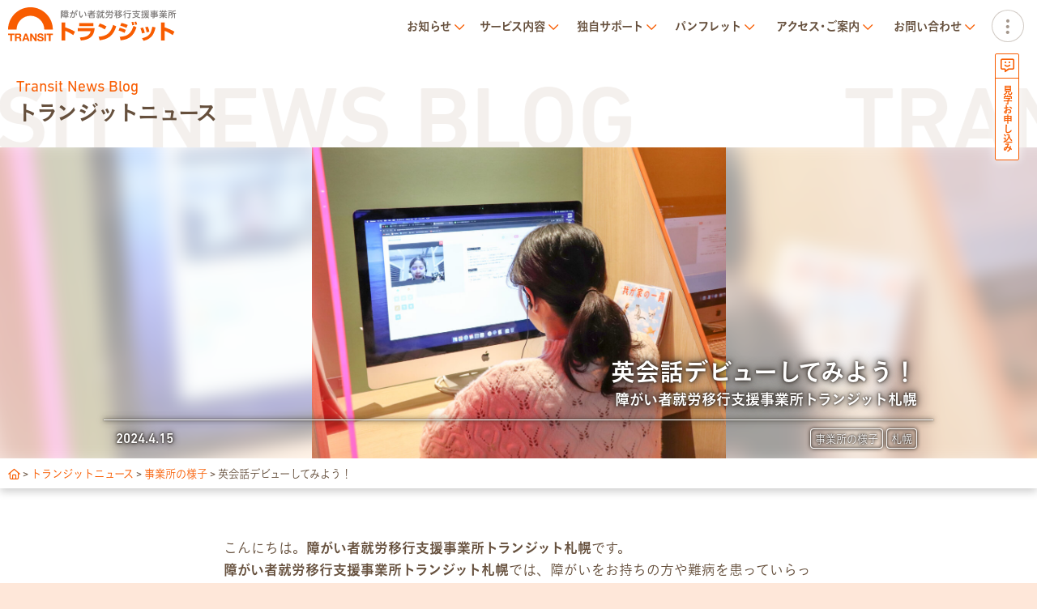

--- FILE ---
content_type: text/html; charset=UTF-8
request_url: https://transit-iko.net/2024/04/english-30/
body_size: 18364
content:
<!doctype html>
<html lang="ja">
<head>
<meta charset="UTF-8">
<meta name="viewport" content="width=device-width, initial-scale=1.0, minimum-scale=1.0, maximum-scale=5.0, user-scalable=yes">
<meta name="format-detection" content="telephone=no">

<title>英会話デビューしてみよう！ | 障がい者（障害者）就労移行支援事業所トランジット | 札幌・麻生</title>


		<!-- All in One SEO 4.9.3 - aioseo.com -->
	<meta name="description" content="トランジット札幌では、英語やコミュニケーションスキルの向上を目指して、英会話のカリキュラムに取り組んでいるメン" />
	<meta name="robots" content="max-image-preview:large" />
	<meta name="keywords" content="札幌" />
	<link rel="canonical" href="https://transit-iko.net/2024/04/english-30/" />
	<meta name="generator" content="All in One SEO (AIOSEO) 4.9.3" />
		<script type="application/ld+json" class="aioseo-schema">
			{"@context":"https:\/\/schema.org","@graph":[{"@type":"Article","@id":"https:\/\/transit-iko.net\/2024\/04\/english-30\/#article","name":"\u82f1\u4f1a\u8a71\u30c7\u30d3\u30e5\u30fc\u3057\u3066\u307f\u3088\u3046\uff01 | \u969c\u304c\u3044\u8005\uff08\u969c\u5bb3\u8005\uff09\u5c31\u52b4\u79fb\u884c\u652f\u63f4\u4e8b\u696d\u6240\u30c8\u30e9\u30f3\u30b8\u30c3\u30c8 | \u672d\u5e4c\u30fb\u9ebb\u751f","headline":"\u82f1\u4f1a\u8a71\u30c7\u30d3\u30e5\u30fc\u3057\u3066\u307f\u3088\u3046\uff01 \u2013 \u969c\u304c\u3044\u8005\u5c31\u52b4\u79fb\u884c\u652f\u63f4\u4e8b\u696d\u6240\u30c8\u30e9\u30f3\u30b8\u30c3\u30c8\u672d\u5e4c","author":{"@id":"https:\/\/transit-iko.net\/author\/suzuki\/#author"},"publisher":{"@id":"https:\/\/transit-iko.net\/#organization"},"image":{"@type":"ImageObject","url":"https:\/\/transit-iko.net\/wordpress\/wp-content\/uploads\/2024\/04\/IMG_0368.jpg","width":1080,"height":811},"datePublished":"2024-04-15T09:16:00+09:00","dateModified":"2024-04-16T09:20:28+09:00","inLanguage":"ja","mainEntityOfPage":{"@id":"https:\/\/transit-iko.net\/2024\/04\/english-30\/#webpage"},"isPartOf":{"@id":"https:\/\/transit-iko.net\/2024\/04\/english-30\/#webpage"},"articleSection":"\u4e8b\u696d\u6240\u306e\u69d8\u5b50, \u672d\u5e4c"},{"@type":"BreadcrumbList","@id":"https:\/\/transit-iko.net\/2024\/04\/english-30\/#breadcrumblist","itemListElement":[{"@type":"ListItem","@id":"https:\/\/transit-iko.net#listItem","position":1,"name":"\u30db\u30fc\u30e0","item":"https:\/\/transit-iko.net","nextItem":{"@type":"ListItem","@id":"https:\/\/transit-iko.net#listItem","name":"\u6295\u7a3f"}},{"@type":"ListItem","@id":"https:\/\/transit-iko.net#listItem","position":2,"name":"\u6295\u7a3f","item":"https:\/\/transit-iko.net","nextItem":{"@type":"ListItem","@id":"https:\/\/transit-iko.net\/category\/category2\/#listItem","name":"\u4e8b\u696d\u6240\u306e\u69d8\u5b50"},"previousItem":{"@type":"ListItem","@id":"https:\/\/transit-iko.net#listItem","name":"\u30db\u30fc\u30e0"}},{"@type":"ListItem","@id":"https:\/\/transit-iko.net\/category\/category2\/#listItem","position":3,"name":"\u4e8b\u696d\u6240\u306e\u69d8\u5b50","item":"https:\/\/transit-iko.net\/category\/category2\/","nextItem":{"@type":"ListItem","@id":"https:\/\/transit-iko.net\/2024\/04\/english-30\/#listItem","name":"\u82f1\u4f1a\u8a71\u30c7\u30d3\u30e5\u30fc\u3057\u3066\u307f\u3088\u3046\uff01 \u2013 \u969c\u304c\u3044\u8005\u5c31\u52b4\u79fb\u884c\u652f\u63f4\u4e8b\u696d\u6240\u30c8\u30e9\u30f3\u30b8\u30c3\u30c8\u672d\u5e4c"},"previousItem":{"@type":"ListItem","@id":"https:\/\/transit-iko.net#listItem","name":"\u6295\u7a3f"}},{"@type":"ListItem","@id":"https:\/\/transit-iko.net\/2024\/04\/english-30\/#listItem","position":4,"name":"\u82f1\u4f1a\u8a71\u30c7\u30d3\u30e5\u30fc\u3057\u3066\u307f\u3088\u3046\uff01 \u2013 \u969c\u304c\u3044\u8005\u5c31\u52b4\u79fb\u884c\u652f\u63f4\u4e8b\u696d\u6240\u30c8\u30e9\u30f3\u30b8\u30c3\u30c8\u672d\u5e4c","previousItem":{"@type":"ListItem","@id":"https:\/\/transit-iko.net\/category\/category2\/#listItem","name":"\u4e8b\u696d\u6240\u306e\u69d8\u5b50"}}]},{"@type":"Organization","@id":"https:\/\/transit-iko.net\/#organization","name":"\u969c\u304c\u3044\u8005\uff08\u969c\u5bb3\u8005\uff09\u5c31\u52b4\u79fb\u884c\u652f\u63f4\u4e8b\u696d\u6240\u30c8\u30e9\u30f3\u30b8\u30c3\u30c8 | \u672d\u5e4c\u30fb\u9ebb\u751f","description":"\u969c\u304c\u3044\u304c\u3042\u3063\u3066\u3082\u50cd\u304d\u305f\u3044\uff01\u305d\u3093\u306a\u3042\u306a\u305f\u306e\u5c31\u8077\u6d3b\u52d5\u3092\u30b5\u30dd\u30fc\u30c8\u3057\u307e\u3059\u3002\u672d\u5e4c\u306e\u969c\u304c\u3044\u8005\uff08\u969c\u5bb3\u8005\uff09\u5c31\u52b4\u79fb\u884c\u652f\u63f4\u4e8b\u696d\u6240\u30c8\u30e9\u30f3\u30b8\u30c3\u30c8\u306f\u3001\u7cbe\u795e\u969c\u5bb3\uff08\u7d71\u5408\u5931\u8abf\u75c7\u3084\u3046\u3064\u75c5\u306a\u3069\uff09\u30fb\u767a\u9054\u969c\u5bb3\uff08\u30a2\u30b9\u30da\u30eb\u30ac\u30fc\u3084ADHD\u306a\u3069\uff09\u30fb\u8eab\u4f53\u969c\u5bb3\u30fb\u77e5\u7684\u969c\u5bb3\u30fb\u96e3\u75c5\u3092\u60a3\u3063\u3066\u3044\u308b\u65b9\u306e\u5c31\u52b4\u30fb\u5c31\u8077\u306e\u652f\u63f4\u3092\u884c\u3063\u3066\u3044\u307e\u3059\u3002\u969c\u304c\u3044\u8005\uff08\u969c\u5bb3\u8005\uff09\u306e\u5c31\u8077\u306f\u30c8\u30e9\u30f3\u30b8\u30c3\u30c8\u3002","url":"https:\/\/transit-iko.net\/","sameAs":["https:\/\/twitter.com\/transit_iko"]},{"@type":"Person","@id":"https:\/\/transit-iko.net\/author\/suzuki\/#author","url":"https:\/\/transit-iko.net\/author\/suzuki\/","name":"\u9234\u6728 \u9999\u7e54","image":{"@type":"ImageObject","@id":"https:\/\/transit-iko.net\/2024\/04\/english-30\/#authorImage","url":"https:\/\/secure.gravatar.com\/avatar\/d22cc40e769896c6166e9d0ca5f838dba6eb59a8a2d214ff4f356011a10d6ba0?s=96&d=mm&r=g","width":96,"height":96,"caption":"\u9234\u6728 \u9999\u7e54"}},{"@type":"WebPage","@id":"https:\/\/transit-iko.net\/2024\/04\/english-30\/#webpage","url":"https:\/\/transit-iko.net\/2024\/04\/english-30\/","name":"\u82f1\u4f1a\u8a71\u30c7\u30d3\u30e5\u30fc\u3057\u3066\u307f\u3088\u3046\uff01 | \u969c\u304c\u3044\u8005\uff08\u969c\u5bb3\u8005\uff09\u5c31\u52b4\u79fb\u884c\u652f\u63f4\u4e8b\u696d\u6240\u30c8\u30e9\u30f3\u30b8\u30c3\u30c8 | \u672d\u5e4c\u30fb\u9ebb\u751f","description":"\u30c8\u30e9\u30f3\u30b8\u30c3\u30c8\u672d\u5e4c\u3067\u306f\u3001\u82f1\u8a9e\u3084\u30b3\u30df\u30e5\u30cb\u30b1\u30fc\u30b7\u30e7\u30f3\u30b9\u30ad\u30eb\u306e\u5411\u4e0a\u3092\u76ee\u6307\u3057\u3066\u3001\u82f1\u4f1a\u8a71\u306e\u30ab\u30ea\u30ad\u30e5\u30e9\u30e0\u306b\u53d6\u308a\u7d44\u3093\u3067\u3044\u308b\u30e1\u30f3","inLanguage":"ja","isPartOf":{"@id":"https:\/\/transit-iko.net\/#website"},"breadcrumb":{"@id":"https:\/\/transit-iko.net\/2024\/04\/english-30\/#breadcrumblist"},"author":{"@id":"https:\/\/transit-iko.net\/author\/suzuki\/#author"},"creator":{"@id":"https:\/\/transit-iko.net\/author\/suzuki\/#author"},"image":{"@type":"ImageObject","url":"https:\/\/transit-iko.net\/wordpress\/wp-content\/uploads\/2024\/04\/IMG_0368.jpg","@id":"https:\/\/transit-iko.net\/2024\/04\/english-30\/#mainImage","width":1080,"height":811},"primaryImageOfPage":{"@id":"https:\/\/transit-iko.net\/2024\/04\/english-30\/#mainImage"},"datePublished":"2024-04-15T09:16:00+09:00","dateModified":"2024-04-16T09:20:28+09:00"},{"@type":"WebSite","@id":"https:\/\/transit-iko.net\/#website","url":"https:\/\/transit-iko.net\/","name":"\u969c\u304c\u3044\u8005\uff08\u969c\u5bb3\u8005\uff09\u5c31\u52b4\u79fb\u884c\u652f\u63f4\u4e8b\u696d\u6240\u30c8\u30e9\u30f3\u30b8\u30c3\u30c8 | \u672d\u5e4c\u30fb\u9ebb\u751f","description":"\u969c\u304c\u3044\u304c\u3042\u3063\u3066\u3082\u50cd\u304d\u305f\u3044\uff01\u305d\u3093\u306a\u3042\u306a\u305f\u306e\u5c31\u8077\u6d3b\u52d5\u3092\u30b5\u30dd\u30fc\u30c8\u3057\u307e\u3059\u3002\u672d\u5e4c\u306e\u969c\u304c\u3044\u8005\uff08\u969c\u5bb3\u8005\uff09\u5c31\u52b4\u79fb\u884c\u652f\u63f4\u4e8b\u696d\u6240\u30c8\u30e9\u30f3\u30b8\u30c3\u30c8\u306f\u3001\u7cbe\u795e\u969c\u5bb3\uff08\u7d71\u5408\u5931\u8abf\u75c7\u3084\u3046\u3064\u75c5\u306a\u3069\uff09\u30fb\u767a\u9054\u969c\u5bb3\uff08\u30a2\u30b9\u30da\u30eb\u30ac\u30fc\u3084ADHD\u306a\u3069\uff09\u30fb\u8eab\u4f53\u969c\u5bb3\u30fb\u77e5\u7684\u969c\u5bb3\u30fb\u96e3\u75c5\u3092\u60a3\u3063\u3066\u3044\u308b\u65b9\u306e\u5c31\u52b4\u30fb\u5c31\u8077\u306e\u652f\u63f4\u3092\u884c\u3063\u3066\u3044\u307e\u3059\u3002\u969c\u304c\u3044\u8005\uff08\u969c\u5bb3\u8005\uff09\u306e\u5c31\u8077\u306f\u30c8\u30e9\u30f3\u30b8\u30c3\u30c8\u3002","inLanguage":"ja","publisher":{"@id":"https:\/\/transit-iko.net\/#organization"}}]}
		</script>
		<!-- All in One SEO -->


<!-- Open Graph Meta Tags generated by Blog2Social 873 - https://www.blog2social.com -->
<meta property="og:title" content="英会話デビューしてみよう！ – 障がい者就労移行支援事業所トランジット札幌"/>
<meta property="og:description" content=""/>
<meta property="og:url" content="/2024/04/english-30/"/>
<meta property="og:image" content="https://transit-iko.net/wordpress/wp-content/uploads/2024/04/IMG_0368.jpg"/>
<meta property="og:image:width" content="1080" />
<meta property="og:image:height" content="811" />
<meta property="og:type" content="article"/>
<meta property="og:article:published_time" content="2024-04-15 09:16:00"/>
<meta property="og:article:modified_time" content="2024-04-16 09:20:28"/>
<meta property="og:article:tag" content="札幌"/>
<!-- Open Graph Meta Tags generated by Blog2Social 873 - https://www.blog2social.com -->

<!-- Twitter Card generated by Blog2Social 873 - https://www.blog2social.com -->
<meta name="twitter:card" content="summary">
<meta name="twitter:title" content="英会話デビューしてみよう！ – 障がい者就労移行支援事業所トランジット札幌"/>
<meta name="twitter:description" content=""/>
<meta name="twitter:image" content="https://transit-iko.net/wordpress/wp-content/uploads/2024/04/IMG_0368.jpg"/>
<!-- Twitter Card generated by Blog2Social 873 - https://www.blog2social.com -->
<meta name="author" content="鈴木 香織"/>
<link rel='dns-prefetch' href='//webfont.fontplus.jp' />
<link rel='dns-prefetch' href='//secure.gravatar.com' />
<link rel='dns-prefetch' href='//www.googletagmanager.com' />
<link rel='dns-prefetch' href='//stats.wp.com' />
<link rel='dns-prefetch' href='//v0.wordpress.com' />
<link rel="alternate" type="application/rss+xml" title="障がい者（障害者）就労移行支援事業所トランジット | 札幌・麻生 &raquo; 英会話デビューしてみよう！ – 障がい者就労移行支援事業所トランジット札幌 のコメントのフィード" href="https://transit-iko.net/2024/04/english-30/feed/" />
<link rel="alternate" title="oEmbed (JSON)" type="application/json+oembed" href="https://transit-iko.net/wp-json/oembed/1.0/embed?url=https%3A%2F%2Ftransit-iko.net%2F2024%2F04%2Fenglish-30%2F" />
<link rel="alternate" title="oEmbed (XML)" type="text/xml+oembed" href="https://transit-iko.net/wp-json/oembed/1.0/embed?url=https%3A%2F%2Ftransit-iko.net%2F2024%2F04%2Fenglish-30%2F&#038;format=xml" />
<style id='wp-img-auto-sizes-contain-inline-css' type='text/css'>
img:is([sizes=auto i],[sizes^="auto," i]){contain-intrinsic-size:3000px 1500px}
/*# sourceURL=wp-img-auto-sizes-contain-inline-css */
</style>
<style id='wp-emoji-styles-inline-css' type='text/css'>

	img.wp-smiley, img.emoji {
		display: inline !important;
		border: none !important;
		box-shadow: none !important;
		height: 1em !important;
		width: 1em !important;
		margin: 0 0.07em !important;
		vertical-align: -0.1em !important;
		background: none !important;
		padding: 0 !important;
	}
/*# sourceURL=wp-emoji-styles-inline-css */
</style>
<style id='wp-block-library-inline-css' type='text/css'>
:root{--wp-block-synced-color:#7a00df;--wp-block-synced-color--rgb:122,0,223;--wp-bound-block-color:var(--wp-block-synced-color);--wp-editor-canvas-background:#ddd;--wp-admin-theme-color:#007cba;--wp-admin-theme-color--rgb:0,124,186;--wp-admin-theme-color-darker-10:#006ba1;--wp-admin-theme-color-darker-10--rgb:0,107,160.5;--wp-admin-theme-color-darker-20:#005a87;--wp-admin-theme-color-darker-20--rgb:0,90,135;--wp-admin-border-width-focus:2px}@media (min-resolution:192dpi){:root{--wp-admin-border-width-focus:1.5px}}.wp-element-button{cursor:pointer}:root .has-very-light-gray-background-color{background-color:#eee}:root .has-very-dark-gray-background-color{background-color:#313131}:root .has-very-light-gray-color{color:#eee}:root .has-very-dark-gray-color{color:#313131}:root .has-vivid-green-cyan-to-vivid-cyan-blue-gradient-background{background:linear-gradient(135deg,#00d084,#0693e3)}:root .has-purple-crush-gradient-background{background:linear-gradient(135deg,#34e2e4,#4721fb 50%,#ab1dfe)}:root .has-hazy-dawn-gradient-background{background:linear-gradient(135deg,#faaca8,#dad0ec)}:root .has-subdued-olive-gradient-background{background:linear-gradient(135deg,#fafae1,#67a671)}:root .has-atomic-cream-gradient-background{background:linear-gradient(135deg,#fdd79a,#004a59)}:root .has-nightshade-gradient-background{background:linear-gradient(135deg,#330968,#31cdcf)}:root .has-midnight-gradient-background{background:linear-gradient(135deg,#020381,#2874fc)}:root{--wp--preset--font-size--normal:16px;--wp--preset--font-size--huge:42px}.has-regular-font-size{font-size:1em}.has-larger-font-size{font-size:2.625em}.has-normal-font-size{font-size:var(--wp--preset--font-size--normal)}.has-huge-font-size{font-size:var(--wp--preset--font-size--huge)}.has-text-align-center{text-align:center}.has-text-align-left{text-align:left}.has-text-align-right{text-align:right}.has-fit-text{white-space:nowrap!important}#end-resizable-editor-section{display:none}.aligncenter{clear:both}.items-justified-left{justify-content:flex-start}.items-justified-center{justify-content:center}.items-justified-right{justify-content:flex-end}.items-justified-space-between{justify-content:space-between}.screen-reader-text{border:0;clip-path:inset(50%);height:1px;margin:-1px;overflow:hidden;padding:0;position:absolute;width:1px;word-wrap:normal!important}.screen-reader-text:focus{background-color:#ddd;clip-path:none;color:#444;display:block;font-size:1em;height:auto;left:5px;line-height:normal;padding:15px 23px 14px;text-decoration:none;top:5px;width:auto;z-index:100000}html :where(.has-border-color){border-style:solid}html :where([style*=border-top-color]){border-top-style:solid}html :where([style*=border-right-color]){border-right-style:solid}html :where([style*=border-bottom-color]){border-bottom-style:solid}html :where([style*=border-left-color]){border-left-style:solid}html :where([style*=border-width]){border-style:solid}html :where([style*=border-top-width]){border-top-style:solid}html :where([style*=border-right-width]){border-right-style:solid}html :where([style*=border-bottom-width]){border-bottom-style:solid}html :where([style*=border-left-width]){border-left-style:solid}html :where(img[class*=wp-image-]){height:auto;max-width:100%}:where(figure){margin:0 0 1em}html :where(.is-position-sticky){--wp-admin--admin-bar--position-offset:var(--wp-admin--admin-bar--height,0px)}@media screen and (max-width:600px){html :where(.is-position-sticky){--wp-admin--admin-bar--position-offset:0px}}

/*# sourceURL=wp-block-library-inline-css */
</style><style id='wp-block-heading-inline-css' type='text/css'>
h1:where(.wp-block-heading).has-background,h2:where(.wp-block-heading).has-background,h3:where(.wp-block-heading).has-background,h4:where(.wp-block-heading).has-background,h5:where(.wp-block-heading).has-background,h6:where(.wp-block-heading).has-background{padding:1.25em 2.375em}h1.has-text-align-left[style*=writing-mode]:where([style*=vertical-lr]),h1.has-text-align-right[style*=writing-mode]:where([style*=vertical-rl]),h2.has-text-align-left[style*=writing-mode]:where([style*=vertical-lr]),h2.has-text-align-right[style*=writing-mode]:where([style*=vertical-rl]),h3.has-text-align-left[style*=writing-mode]:where([style*=vertical-lr]),h3.has-text-align-right[style*=writing-mode]:where([style*=vertical-rl]),h4.has-text-align-left[style*=writing-mode]:where([style*=vertical-lr]),h4.has-text-align-right[style*=writing-mode]:where([style*=vertical-rl]),h5.has-text-align-left[style*=writing-mode]:where([style*=vertical-lr]),h5.has-text-align-right[style*=writing-mode]:where([style*=vertical-rl]),h6.has-text-align-left[style*=writing-mode]:where([style*=vertical-lr]),h6.has-text-align-right[style*=writing-mode]:where([style*=vertical-rl]){rotate:180deg}
/*# sourceURL=https://transit-iko.net/wordpress/wp-includes/blocks/heading/style.min.css */
</style>
<style id='wp-block-image-inline-css' type='text/css'>
.wp-block-image>a,.wp-block-image>figure>a{display:inline-block}.wp-block-image img{box-sizing:border-box;height:auto;max-width:100%;vertical-align:bottom}@media not (prefers-reduced-motion){.wp-block-image img.hide{visibility:hidden}.wp-block-image img.show{animation:show-content-image .4s}}.wp-block-image[style*=border-radius] img,.wp-block-image[style*=border-radius]>a{border-radius:inherit}.wp-block-image.has-custom-border img{box-sizing:border-box}.wp-block-image.aligncenter{text-align:center}.wp-block-image.alignfull>a,.wp-block-image.alignwide>a{width:100%}.wp-block-image.alignfull img,.wp-block-image.alignwide img{height:auto;width:100%}.wp-block-image .aligncenter,.wp-block-image .alignleft,.wp-block-image .alignright,.wp-block-image.aligncenter,.wp-block-image.alignleft,.wp-block-image.alignright{display:table}.wp-block-image .aligncenter>figcaption,.wp-block-image .alignleft>figcaption,.wp-block-image .alignright>figcaption,.wp-block-image.aligncenter>figcaption,.wp-block-image.alignleft>figcaption,.wp-block-image.alignright>figcaption{caption-side:bottom;display:table-caption}.wp-block-image .alignleft{float:left;margin:.5em 1em .5em 0}.wp-block-image .alignright{float:right;margin:.5em 0 .5em 1em}.wp-block-image .aligncenter{margin-left:auto;margin-right:auto}.wp-block-image :where(figcaption){margin-bottom:1em;margin-top:.5em}.wp-block-image.is-style-circle-mask img{border-radius:9999px}@supports ((-webkit-mask-image:none) or (mask-image:none)) or (-webkit-mask-image:none){.wp-block-image.is-style-circle-mask img{border-radius:0;-webkit-mask-image:url('data:image/svg+xml;utf8,<svg viewBox="0 0 100 100" xmlns="http://www.w3.org/2000/svg"><circle cx="50" cy="50" r="50"/></svg>');mask-image:url('data:image/svg+xml;utf8,<svg viewBox="0 0 100 100" xmlns="http://www.w3.org/2000/svg"><circle cx="50" cy="50" r="50"/></svg>');mask-mode:alpha;-webkit-mask-position:center;mask-position:center;-webkit-mask-repeat:no-repeat;mask-repeat:no-repeat;-webkit-mask-size:contain;mask-size:contain}}:root :where(.wp-block-image.is-style-rounded img,.wp-block-image .is-style-rounded img){border-radius:9999px}.wp-block-image figure{margin:0}.wp-lightbox-container{display:flex;flex-direction:column;position:relative}.wp-lightbox-container img{cursor:zoom-in}.wp-lightbox-container img:hover+button{opacity:1}.wp-lightbox-container button{align-items:center;backdrop-filter:blur(16px) saturate(180%);background-color:#5a5a5a40;border:none;border-radius:4px;cursor:zoom-in;display:flex;height:20px;justify-content:center;opacity:0;padding:0;position:absolute;right:16px;text-align:center;top:16px;width:20px;z-index:100}@media not (prefers-reduced-motion){.wp-lightbox-container button{transition:opacity .2s ease}}.wp-lightbox-container button:focus-visible{outline:3px auto #5a5a5a40;outline:3px auto -webkit-focus-ring-color;outline-offset:3px}.wp-lightbox-container button:hover{cursor:pointer;opacity:1}.wp-lightbox-container button:focus{opacity:1}.wp-lightbox-container button:focus,.wp-lightbox-container button:hover,.wp-lightbox-container button:not(:hover):not(:active):not(.has-background){background-color:#5a5a5a40;border:none}.wp-lightbox-overlay{box-sizing:border-box;cursor:zoom-out;height:100vh;left:0;overflow:hidden;position:fixed;top:0;visibility:hidden;width:100%;z-index:100000}.wp-lightbox-overlay .close-button{align-items:center;cursor:pointer;display:flex;justify-content:center;min-height:40px;min-width:40px;padding:0;position:absolute;right:calc(env(safe-area-inset-right) + 16px);top:calc(env(safe-area-inset-top) + 16px);z-index:5000000}.wp-lightbox-overlay .close-button:focus,.wp-lightbox-overlay .close-button:hover,.wp-lightbox-overlay .close-button:not(:hover):not(:active):not(.has-background){background:none;border:none}.wp-lightbox-overlay .lightbox-image-container{height:var(--wp--lightbox-container-height);left:50%;overflow:hidden;position:absolute;top:50%;transform:translate(-50%,-50%);transform-origin:top left;width:var(--wp--lightbox-container-width);z-index:9999999999}.wp-lightbox-overlay .wp-block-image{align-items:center;box-sizing:border-box;display:flex;height:100%;justify-content:center;margin:0;position:relative;transform-origin:0 0;width:100%;z-index:3000000}.wp-lightbox-overlay .wp-block-image img{height:var(--wp--lightbox-image-height);min-height:var(--wp--lightbox-image-height);min-width:var(--wp--lightbox-image-width);width:var(--wp--lightbox-image-width)}.wp-lightbox-overlay .wp-block-image figcaption{display:none}.wp-lightbox-overlay button{background:none;border:none}.wp-lightbox-overlay .scrim{background-color:#fff;height:100%;opacity:.9;position:absolute;width:100%;z-index:2000000}.wp-lightbox-overlay.active{visibility:visible}@media not (prefers-reduced-motion){.wp-lightbox-overlay.active{animation:turn-on-visibility .25s both}.wp-lightbox-overlay.active img{animation:turn-on-visibility .35s both}.wp-lightbox-overlay.show-closing-animation:not(.active){animation:turn-off-visibility .35s both}.wp-lightbox-overlay.show-closing-animation:not(.active) img{animation:turn-off-visibility .25s both}.wp-lightbox-overlay.zoom.active{animation:none;opacity:1;visibility:visible}.wp-lightbox-overlay.zoom.active .lightbox-image-container{animation:lightbox-zoom-in .4s}.wp-lightbox-overlay.zoom.active .lightbox-image-container img{animation:none}.wp-lightbox-overlay.zoom.active .scrim{animation:turn-on-visibility .4s forwards}.wp-lightbox-overlay.zoom.show-closing-animation:not(.active){animation:none}.wp-lightbox-overlay.zoom.show-closing-animation:not(.active) .lightbox-image-container{animation:lightbox-zoom-out .4s}.wp-lightbox-overlay.zoom.show-closing-animation:not(.active) .lightbox-image-container img{animation:none}.wp-lightbox-overlay.zoom.show-closing-animation:not(.active) .scrim{animation:turn-off-visibility .4s forwards}}@keyframes show-content-image{0%{visibility:hidden}99%{visibility:hidden}to{visibility:visible}}@keyframes turn-on-visibility{0%{opacity:0}to{opacity:1}}@keyframes turn-off-visibility{0%{opacity:1;visibility:visible}99%{opacity:0;visibility:visible}to{opacity:0;visibility:hidden}}@keyframes lightbox-zoom-in{0%{transform:translate(calc((-100vw + var(--wp--lightbox-scrollbar-width))/2 + var(--wp--lightbox-initial-left-position)),calc(-50vh + var(--wp--lightbox-initial-top-position))) scale(var(--wp--lightbox-scale))}to{transform:translate(-50%,-50%) scale(1)}}@keyframes lightbox-zoom-out{0%{transform:translate(-50%,-50%) scale(1);visibility:visible}99%{visibility:visible}to{transform:translate(calc((-100vw + var(--wp--lightbox-scrollbar-width))/2 + var(--wp--lightbox-initial-left-position)),calc(-50vh + var(--wp--lightbox-initial-top-position))) scale(var(--wp--lightbox-scale));visibility:hidden}}
/*# sourceURL=https://transit-iko.net/wordpress/wp-includes/blocks/image/style.min.css */
</style>
<style id='wp-block-paragraph-inline-css' type='text/css'>
.is-small-text{font-size:.875em}.is-regular-text{font-size:1em}.is-large-text{font-size:2.25em}.is-larger-text{font-size:3em}.has-drop-cap:not(:focus):first-letter{float:left;font-size:8.4em;font-style:normal;font-weight:100;line-height:.68;margin:.05em .1em 0 0;text-transform:uppercase}body.rtl .has-drop-cap:not(:focus):first-letter{float:none;margin-left:.1em}p.has-drop-cap.has-background{overflow:hidden}:root :where(p.has-background){padding:1.25em 2.375em}:where(p.has-text-color:not(.has-link-color)) a{color:inherit}p.has-text-align-left[style*="writing-mode:vertical-lr"],p.has-text-align-right[style*="writing-mode:vertical-rl"]{rotate:180deg}
/*# sourceURL=https://transit-iko.net/wordpress/wp-includes/blocks/paragraph/style.min.css */
</style>
<style id='global-styles-inline-css' type='text/css'>
:root{--wp--preset--aspect-ratio--square: 1;--wp--preset--aspect-ratio--4-3: 4/3;--wp--preset--aspect-ratio--3-4: 3/4;--wp--preset--aspect-ratio--3-2: 3/2;--wp--preset--aspect-ratio--2-3: 2/3;--wp--preset--aspect-ratio--16-9: 16/9;--wp--preset--aspect-ratio--9-16: 9/16;--wp--preset--color--black: #000000;--wp--preset--color--cyan-bluish-gray: #abb8c3;--wp--preset--color--white: #ffffff;--wp--preset--color--pale-pink: #f78da7;--wp--preset--color--vivid-red: #cf2e2e;--wp--preset--color--luminous-vivid-orange: #ff6900;--wp--preset--color--luminous-vivid-amber: #fcb900;--wp--preset--color--light-green-cyan: #7bdcb5;--wp--preset--color--vivid-green-cyan: #00d084;--wp--preset--color--pale-cyan-blue: #8ed1fc;--wp--preset--color--vivid-cyan-blue: #0693e3;--wp--preset--color--vivid-purple: #9b51e0;--wp--preset--gradient--vivid-cyan-blue-to-vivid-purple: linear-gradient(135deg,rgb(6,147,227) 0%,rgb(155,81,224) 100%);--wp--preset--gradient--light-green-cyan-to-vivid-green-cyan: linear-gradient(135deg,rgb(122,220,180) 0%,rgb(0,208,130) 100%);--wp--preset--gradient--luminous-vivid-amber-to-luminous-vivid-orange: linear-gradient(135deg,rgb(252,185,0) 0%,rgb(255,105,0) 100%);--wp--preset--gradient--luminous-vivid-orange-to-vivid-red: linear-gradient(135deg,rgb(255,105,0) 0%,rgb(207,46,46) 100%);--wp--preset--gradient--very-light-gray-to-cyan-bluish-gray: linear-gradient(135deg,rgb(238,238,238) 0%,rgb(169,184,195) 100%);--wp--preset--gradient--cool-to-warm-spectrum: linear-gradient(135deg,rgb(74,234,220) 0%,rgb(151,120,209) 20%,rgb(207,42,186) 40%,rgb(238,44,130) 60%,rgb(251,105,98) 80%,rgb(254,248,76) 100%);--wp--preset--gradient--blush-light-purple: linear-gradient(135deg,rgb(255,206,236) 0%,rgb(152,150,240) 100%);--wp--preset--gradient--blush-bordeaux: linear-gradient(135deg,rgb(254,205,165) 0%,rgb(254,45,45) 50%,rgb(107,0,62) 100%);--wp--preset--gradient--luminous-dusk: linear-gradient(135deg,rgb(255,203,112) 0%,rgb(199,81,192) 50%,rgb(65,88,208) 100%);--wp--preset--gradient--pale-ocean: linear-gradient(135deg,rgb(255,245,203) 0%,rgb(182,227,212) 50%,rgb(51,167,181) 100%);--wp--preset--gradient--electric-grass: linear-gradient(135deg,rgb(202,248,128) 0%,rgb(113,206,126) 100%);--wp--preset--gradient--midnight: linear-gradient(135deg,rgb(2,3,129) 0%,rgb(40,116,252) 100%);--wp--preset--font-size--small: 13px;--wp--preset--font-size--medium: 20px;--wp--preset--font-size--large: 36px;--wp--preset--font-size--x-large: 42px;--wp--preset--spacing--20: 0.44rem;--wp--preset--spacing--30: 0.67rem;--wp--preset--spacing--40: 1rem;--wp--preset--spacing--50: 1.5rem;--wp--preset--spacing--60: 2.25rem;--wp--preset--spacing--70: 3.38rem;--wp--preset--spacing--80: 5.06rem;--wp--preset--shadow--natural: 6px 6px 9px rgba(0, 0, 0, 0.2);--wp--preset--shadow--deep: 12px 12px 50px rgba(0, 0, 0, 0.4);--wp--preset--shadow--sharp: 6px 6px 0px rgba(0, 0, 0, 0.2);--wp--preset--shadow--outlined: 6px 6px 0px -3px rgb(255, 255, 255), 6px 6px rgb(0, 0, 0);--wp--preset--shadow--crisp: 6px 6px 0px rgb(0, 0, 0);}:where(.is-layout-flex){gap: 0.5em;}:where(.is-layout-grid){gap: 0.5em;}body .is-layout-flex{display: flex;}.is-layout-flex{flex-wrap: wrap;align-items: center;}.is-layout-flex > :is(*, div){margin: 0;}body .is-layout-grid{display: grid;}.is-layout-grid > :is(*, div){margin: 0;}:where(.wp-block-columns.is-layout-flex){gap: 2em;}:where(.wp-block-columns.is-layout-grid){gap: 2em;}:where(.wp-block-post-template.is-layout-flex){gap: 1.25em;}:where(.wp-block-post-template.is-layout-grid){gap: 1.25em;}.has-black-color{color: var(--wp--preset--color--black) !important;}.has-cyan-bluish-gray-color{color: var(--wp--preset--color--cyan-bluish-gray) !important;}.has-white-color{color: var(--wp--preset--color--white) !important;}.has-pale-pink-color{color: var(--wp--preset--color--pale-pink) !important;}.has-vivid-red-color{color: var(--wp--preset--color--vivid-red) !important;}.has-luminous-vivid-orange-color{color: var(--wp--preset--color--luminous-vivid-orange) !important;}.has-luminous-vivid-amber-color{color: var(--wp--preset--color--luminous-vivid-amber) !important;}.has-light-green-cyan-color{color: var(--wp--preset--color--light-green-cyan) !important;}.has-vivid-green-cyan-color{color: var(--wp--preset--color--vivid-green-cyan) !important;}.has-pale-cyan-blue-color{color: var(--wp--preset--color--pale-cyan-blue) !important;}.has-vivid-cyan-blue-color{color: var(--wp--preset--color--vivid-cyan-blue) !important;}.has-vivid-purple-color{color: var(--wp--preset--color--vivid-purple) !important;}.has-black-background-color{background-color: var(--wp--preset--color--black) !important;}.has-cyan-bluish-gray-background-color{background-color: var(--wp--preset--color--cyan-bluish-gray) !important;}.has-white-background-color{background-color: var(--wp--preset--color--white) !important;}.has-pale-pink-background-color{background-color: var(--wp--preset--color--pale-pink) !important;}.has-vivid-red-background-color{background-color: var(--wp--preset--color--vivid-red) !important;}.has-luminous-vivid-orange-background-color{background-color: var(--wp--preset--color--luminous-vivid-orange) !important;}.has-luminous-vivid-amber-background-color{background-color: var(--wp--preset--color--luminous-vivid-amber) !important;}.has-light-green-cyan-background-color{background-color: var(--wp--preset--color--light-green-cyan) !important;}.has-vivid-green-cyan-background-color{background-color: var(--wp--preset--color--vivid-green-cyan) !important;}.has-pale-cyan-blue-background-color{background-color: var(--wp--preset--color--pale-cyan-blue) !important;}.has-vivid-cyan-blue-background-color{background-color: var(--wp--preset--color--vivid-cyan-blue) !important;}.has-vivid-purple-background-color{background-color: var(--wp--preset--color--vivid-purple) !important;}.has-black-border-color{border-color: var(--wp--preset--color--black) !important;}.has-cyan-bluish-gray-border-color{border-color: var(--wp--preset--color--cyan-bluish-gray) !important;}.has-white-border-color{border-color: var(--wp--preset--color--white) !important;}.has-pale-pink-border-color{border-color: var(--wp--preset--color--pale-pink) !important;}.has-vivid-red-border-color{border-color: var(--wp--preset--color--vivid-red) !important;}.has-luminous-vivid-orange-border-color{border-color: var(--wp--preset--color--luminous-vivid-orange) !important;}.has-luminous-vivid-amber-border-color{border-color: var(--wp--preset--color--luminous-vivid-amber) !important;}.has-light-green-cyan-border-color{border-color: var(--wp--preset--color--light-green-cyan) !important;}.has-vivid-green-cyan-border-color{border-color: var(--wp--preset--color--vivid-green-cyan) !important;}.has-pale-cyan-blue-border-color{border-color: var(--wp--preset--color--pale-cyan-blue) !important;}.has-vivid-cyan-blue-border-color{border-color: var(--wp--preset--color--vivid-cyan-blue) !important;}.has-vivid-purple-border-color{border-color: var(--wp--preset--color--vivid-purple) !important;}.has-vivid-cyan-blue-to-vivid-purple-gradient-background{background: var(--wp--preset--gradient--vivid-cyan-blue-to-vivid-purple) !important;}.has-light-green-cyan-to-vivid-green-cyan-gradient-background{background: var(--wp--preset--gradient--light-green-cyan-to-vivid-green-cyan) !important;}.has-luminous-vivid-amber-to-luminous-vivid-orange-gradient-background{background: var(--wp--preset--gradient--luminous-vivid-amber-to-luminous-vivid-orange) !important;}.has-luminous-vivid-orange-to-vivid-red-gradient-background{background: var(--wp--preset--gradient--luminous-vivid-orange-to-vivid-red) !important;}.has-very-light-gray-to-cyan-bluish-gray-gradient-background{background: var(--wp--preset--gradient--very-light-gray-to-cyan-bluish-gray) !important;}.has-cool-to-warm-spectrum-gradient-background{background: var(--wp--preset--gradient--cool-to-warm-spectrum) !important;}.has-blush-light-purple-gradient-background{background: var(--wp--preset--gradient--blush-light-purple) !important;}.has-blush-bordeaux-gradient-background{background: var(--wp--preset--gradient--blush-bordeaux) !important;}.has-luminous-dusk-gradient-background{background: var(--wp--preset--gradient--luminous-dusk) !important;}.has-pale-ocean-gradient-background{background: var(--wp--preset--gradient--pale-ocean) !important;}.has-electric-grass-gradient-background{background: var(--wp--preset--gradient--electric-grass) !important;}.has-midnight-gradient-background{background: var(--wp--preset--gradient--midnight) !important;}.has-small-font-size{font-size: var(--wp--preset--font-size--small) !important;}.has-medium-font-size{font-size: var(--wp--preset--font-size--medium) !important;}.has-large-font-size{font-size: var(--wp--preset--font-size--large) !important;}.has-x-large-font-size{font-size: var(--wp--preset--font-size--x-large) !important;}
/*# sourceURL=global-styles-inline-css */
</style>

<style id='classic-theme-styles-inline-css' type='text/css'>
/*! This file is auto-generated */
.wp-block-button__link{color:#fff;background-color:#32373c;border-radius:9999px;box-shadow:none;text-decoration:none;padding:calc(.667em + 2px) calc(1.333em + 2px);font-size:1.125em}.wp-block-file__button{background:#32373c;color:#fff;text-decoration:none}
/*# sourceURL=/wp-includes/css/classic-themes.min.css */
</style>
<link rel='stylesheet' id='contact-form-7-css' href='https://transit-iko.net/wordpress/wp-content/plugins/contact-form-7/includes/css/styles.css?ver=6.1.4' type='text/css' media='all' />
<link rel='stylesheet' id='panellium-css-css' href='https://transit-iko.net/wordpress/wp-content/plugins/wpvr/public/lib/pannellum/src/css/pannellum.css?ver=1' type='text/css' media='all' />
<link rel='stylesheet' id='videojs-css-css' href='https://transit-iko.net/wordpress/wp-content/plugins/wpvr/public/lib/pannellum/src/css/video-js.css?ver=1' type='text/css' media='all' />
<link rel='stylesheet' id='videojs-vr-css-css' href='https://transit-iko.net/wordpress/wp-content/plugins/wpvr/public/lib/videojs-vr/videojs-vr.css?ver=1' type='text/css' media='all' />
<link rel='stylesheet' id='owl-css-css' href='https://transit-iko.net/wordpress/wp-content/plugins/wpvr/public/css/owl.carousel.css?ver=8.5.24' type='text/css' media='all' />
<link rel='stylesheet' id='wpvr-css' href='https://transit-iko.net/wordpress/wp-content/plugins/wpvr/public/css/wpvr-public.css?ver=8.5.24' type='text/css' media='all' />
<link rel='stylesheet' id='main-style-css' href='https://transit-iko.net/wordpress/wp-content/themes/transit2025/assets/css/style.css?ver=1758859207' type='text/css' media='all' />
<link rel='stylesheet' id='fontawesome-css' href='https://transit-iko.net/wordpress/wp-content/themes/transit2025/assets/fonts/fa/css/all.min.css?ver=1736472603' type='text/css' media='all' />
<link rel='stylesheet' id='swiper-style-css' href='https://transit-iko.net/wordpress/wp-content/themes/transit2025/assets/css/swiper.min.css' type='text/css' media='all' />
<link rel='stylesheet' id='taxopress-frontend-css-css' href='https://transit-iko.net/wordpress/wp-content/plugins/simple-tags/assets/frontend/css/frontend.css?ver=3.43.0' type='text/css' media='all' />
<link rel='stylesheet' id='aurora-heatmap-css' href='https://transit-iko.net/wordpress/wp-content/plugins/aurora-heatmap/style.css?ver=1.7.0' type='text/css' media='all' />
<script type="text/javascript" src="https://transit-iko.net/wordpress/wp-content/plugins/wpvr/public/lib/pannellum/src/js/pannellum.js?ver=1" id="panellium-js-js"></script>
<script type="text/javascript" src="https://transit-iko.net/wordpress/wp-content/plugins/wpvr/public/lib/pannellum/src/js/libpannellum.js?ver=1" id="panelliumlib-js-js"></script>
<script type="text/javascript" src="https://transit-iko.net/wordpress/wp-content/plugins/wpvr/public/js/video.js?ver=1" id="videojs-js-js"></script>
<script type="text/javascript" src="https://transit-iko.net/wordpress/wp-content/plugins/wpvr/public/lib/videojs-vr/videojs-vr.js?ver=1" id="videojsvr-js-js"></script>
<script type="text/javascript" src="https://transit-iko.net/wordpress/wp-content/plugins/wpvr/public/lib/pannellum/src/js/videojs-pannellum-plugin.js?ver=1" id="panelliumvid-js-js"></script>
<script type="text/javascript" src="https://transit-iko.net/wordpress/wp-includes/js/jquery/jquery.min.js?ver=3.7.1" id="jquery-core-js"></script>
<script type="text/javascript" src="https://transit-iko.net/wordpress/wp-includes/js/jquery/jquery-migrate.min.js?ver=3.4.1" id="jquery-migrate-js"></script>
<script type="text/javascript" src="https://transit-iko.net/wordpress/wp-content/plugins/wpvr/public/js/owl.carousel.js?ver=6.9" id="owl-js-js"></script>
<script type="text/javascript" src="https://transit-iko.net/wordpress/wp-content/plugins/wpvr/public/js/jquery.cookie.js?ver=1" id="jquery_cookie-js"></script>
<script type="text/javascript" src="https://webfont.fontplus.jp/accessor/script/fontplus.js?7v6bDgH-Z0I%3D&amp;box=q8LYrXJH8u4%3D&amp;delay=1&amp;aa=1&amp;ab=2" id="fontplus-js"></script>
<script type="text/javascript" src="https://transit-iko.net/wordpress/wp-content/plugins/simple-tags/assets/frontend/js/frontend.js?ver=3.43.0" id="taxopress-frontend-js-js"></script>
<script type="text/javascript" id="aurora-heatmap-js-extra">
/* <![CDATA[ */
var aurora_heatmap = {"_mode":"reporter","ajax_url":"https://transit-iko.net/wordpress/wp-admin/admin-ajax.php","action":"aurora_heatmap","reports":"click_pc,click_mobile","debug":"0","ajax_delay_time":"3000","ajax_interval":"10","ajax_bulk":null};
//# sourceURL=aurora-heatmap-js-extra
/* ]]> */
</script>
<script type="text/javascript" src="https://transit-iko.net/wordpress/wp-content/plugins/aurora-heatmap/js/aurora-heatmap.min.js?ver=1.7.0" id="aurora-heatmap-js"></script>

<!-- Site Kit によって追加された Google タグ（gtag.js）スニペット -->

<!-- Site Kit によって追加された Google 広告のスニペット -->
<script type="text/javascript" src="https://www.googletagmanager.com/gtag/js?id=AW-963206964" id="google_gtagjs-js" async></script>
<script type="text/javascript" id="google_gtagjs-js-after">
/* <![CDATA[ */
window.dataLayer = window.dataLayer || [];function gtag(){dataLayer.push(arguments);}
gtag("js", new Date());
gtag("set", "developer_id.dZTNiMT", true);
gtag("config", "AW-963206964");
 window._googlesitekit = window._googlesitekit || {}; window._googlesitekit.throttledEvents = []; window._googlesitekit.gtagEvent = (name, data) => { var key = JSON.stringify( { name, data } ); if ( !! window._googlesitekit.throttledEvents[ key ] ) { return; } window._googlesitekit.throttledEvents[ key ] = true; setTimeout( () => { delete window._googlesitekit.throttledEvents[ key ]; }, 5 ); gtag( "event", name, { ...data, event_source: "site-kit" } ); } 
//# sourceURL=google_gtagjs-js-after
/* ]]> */
</script>

<!-- Site Kit によって追加された終了 Google タグ（gtag.js）スニペット -->
<link rel="https://api.w.org/" href="https://transit-iko.net/wp-json/" /><link rel="alternate" title="JSON" type="application/json" href="https://transit-iko.net/wp-json/wp/v2/posts/33147" /><link rel="EditURI" type="application/rsd+xml" title="RSD" href="https://transit-iko.net/wordpress/xmlrpc.php?rsd" />
<meta name="generator" content="WordPress 6.9" />
<link rel='shortlink' href='https://wp.me/p5srb1-8CD' />
<meta name="generator" content="Site Kit by Google 1.151.0" />	<style>img#wpstats{display:none}</style>
		<!-- All in one Favicon 4.8 --><link rel="icon" href="https://transit-iko.net/wordpress/wp-content/uploads/2014/12/favicon_32.png" type="image/png"/>
<link rel="apple-touch-icon" href="https://transit-iko.net/wordpress/wp-content/uploads/2014/12/Apple_Touch_Icon_144.png" />


<!-- Event snippet for 電話番号クリック conversion page -->
<script>
function gtag_report_conversion(url) {
	var callback = function () { 
		if (typeof(url) != 'undefined') { 
			window.location = url; 
		} 
	};
	if (url === 'tel:011-776-6152' || url === 'tel:0117766152') {
		gtag('event', 'conversion', { 
			'send_to': 'AW-963206964/efn5CK7Xm2EQtL6lywM', 
			'event_callback': callback 
		});
	} else if (url === 'tel:011-299-8746' || url === 'tel:0112998746') {
		gtag('event', 'conversion', { 
			'send_to': 'AW-963206964/ogBgCMT0h7kBELS-pcsD', 
			'event_callback': callback 
		});
	}
	return false;
}
</script>

<!--Google AdWords Event snippet -->
<meta name="google-site-verification" content="g7DyjA1gv60lARPzdYoBP1sl-ES3zH2MQi0EghZRr0M" />
</head>
<body>

<header>
	<a class="header-logo" href="https://transit-iko.net" alt="トランジットロゴ">
		<div id="logo"></div>
	</a>

<nav id="header-nav">
	<div class="nav-wrapper">

		<div class="nav-box navsw-pc1">
			<h4>お知らせ <i class="fa-regular fa-chevron-down"></i></h4>
		</div>
		<div class="navlist1 navsw-pc1">
				<div class="menu-%e3%81%8a%e7%9f%a5%e3%82%89%e3%81%9b-container"><ul id="menu-%e3%81%8a%e7%9f%a5%e3%82%89%e3%81%9b" class="menu"><li id="menu-item-34394" class="menu-item menu-item-type-custom menu-item-object-custom menu-item-34394"><a href="/transit-news/">トランジットニュース</a></li>
<li id="menu-item-34218" class="menu-item menu-item-type-post_type menu-item-object-page menu-item-34218"><a href="https://transit-iko.net/story/">利用体験談</a></li>
<li id="menu-item-34219" class="menu-item menu-item-type-post_type menu-item-object-page menu-item-34219"><a href="https://transit-iko.net/event-schedule/">広報・イベント</a></li>
</ul></div>		</div>

		<div class="nav-box navsw-pc2">
			<h4>サービス内容 <i class="fa-regular fa-chevron-down"></i></h4>
		</div>
		<div class="navlist2 navsw-pc2">
			<div class="menu-%e3%82%b5%e3%83%bc%e3%83%93%e3%82%b9%e5%86%85%e5%ae%b9-container"><ul id="menu-%e3%82%b5%e3%83%bc%e3%83%93%e3%82%b9%e5%86%85%e5%ae%b9" class="menu"><li id="menu-item-34220" class="menu-item menu-item-type-post_type menu-item-object-page menu-item-34220"><a href="https://transit-iko.net/service/">就労移行支援とは</a></li>
<li id="menu-item-34221" class="menu-item menu-item-type-post_type menu-item-object-page menu-item-34221"><a href="https://transit-iko.net/about/">トランジットについて</a></li>
<li id="menu-item-34222" class="menu-item menu-item-type-post_type menu-item-object-page menu-item-34222"><a href="https://transit-iko.net/service/dailystream/">1日の流れ</a></li>
<li id="menu-item-34223" class="menu-item menu-item-type-post_type menu-item-object-page menu-item-34223"><a href="https://transit-iko.net/service/mainstream/">ご利用の流れ</a></li>
</ul></div>		</div>

		<div class="nav-box navsw-pc3">
			<h4>独自サポート <i class="fa-regular fa-chevron-down"></i></h4>
		</div>
		<div class="navlist3 navsw-pc3">
			<div class="menu-%e7%8b%ac%e8%87%aa%e3%82%b5%e3%83%9d%e3%83%bc%e3%83%88-container"><ul id="menu-%e7%8b%ac%e8%87%aa%e3%82%b5%e3%83%9d%e3%83%bc%e3%83%88" class="menu"><li id="menu-item-34224" class="menu-item menu-item-type-post_type menu-item-object-page menu-item-34224"><a href="https://transit-iko.net/support-programs/">3つの支援制度</a></li>
<li id="menu-item-34225" class="menu-item menu-item-type-post_type menu-item-object-page menu-item-34225"><a href="https://transit-iko.net/meals/">お食事の提供について</a></li>
<li id="menu-item-34226" class="menu-item menu-item-type-custom menu-item-object-custom menu-item-34226"><a target="_blank" href="https://job-matching.transit-iko.net/">スキルアップ診断</a></li>
</ul></div>		</div>

		<div class="nav-box navsw-pc4">
			<h4>パンフレット <i class="fa-regular fa-chevron-down"></i></h4>
		</div>
		<div class="navlist4 navsw-pc4">
			<div class="menu-%e3%83%91%e3%83%b3%e3%83%95%e3%83%ac%e3%83%83%e3%83%88-container"><ul id="menu-%e3%83%91%e3%83%b3%e3%83%95%e3%83%ac%e3%83%83%e3%83%88" class="menu"><li id="menu-item-34227" class="menu-item menu-item-type-post_type menu-item-object-page menu-item-34227"><a href="https://transit-iko.net/pamphlet/">デジタルパンフレット</a></li>
<li id="menu-item-34228" class="menu-item menu-item-type-post_type menu-item-object-page menu-item-34228"><a href="https://transit-iko.net/pamphlet-corporates/">企業様向けパンフレット</a></li>
<li id="menu-item-34229" class="menu-item menu-item-type-post_type menu-item-object-page menu-item-34229"><a href="https://transit-iko.net/event-schedule/">広報チラシ・刊行物</a></li>
</ul></div>		</div>

		<div class="nav-box navsw-pc5">
			<h4>アクセス･ご案内 <i class="fa-regular fa-chevron-down"></i></h4>
		</div>
		<div class="navlist5 navsw-pc5">
			<div class="menu-%e3%82%a2%e3%82%af%e3%82%bb%e3%82%b9%e3%83%bb%e3%81%94%e6%a1%88%e5%86%85-container"><ul id="menu-%e3%82%a2%e3%82%af%e3%82%bb%e3%82%b9%e3%83%bb%e3%81%94%e6%a1%88%e5%86%85" class="menu"><li id="menu-item-34230" class="menu-item menu-item-type-post_type menu-item-object-page menu-item-34230"><a href="https://transit-iko.net/access/">交通アクセス</a></li>
<li id="menu-item-34231" class="menu-item menu-item-type-post_type menu-item-object-page menu-item-34231"><a href="https://transit-iko.net/tourmap/">事業所ツアーマップ</a></li>
<li id="menu-item-34232" class="menu-item menu-item-type-post_type menu-item-object-page menu-item-34232"><a href="https://transit-iko.net/faq/">Q&#038;A</a></li>
<li id="menu-item-34526" class="menu-item menu-item-type-post_type menu-item-object-page menu-item-34526"><a href="https://transit-iko.net/placement-officer/">雇用をお考えの企業様へ</a></li>
<li id="menu-item-34233" class="menu-item menu-item-type-post_type menu-item-object-page menu-item-privacy-policy menu-item-34233"><a rel="privacy-policy" href="https://transit-iko.net/privacy-policy/">プライバシーポリシー</a></li>
</ul></div>		</div>

		<div class="nav-box navsw-pc6">
			<h4>お問い合わせ <i class="fa-regular fa-chevron-down"></i></h4>
		</div>
		<div class="navlist6 navsw-pc6">
			<div class="menu-%e3%81%8a%e5%95%8f%e3%81%84%e5%90%88%e3%82%8f%e3%81%9b-container"><ul id="menu-%e3%81%8a%e5%95%8f%e3%81%84%e5%90%88%e3%82%8f%e3%81%9b" class="menu"><li id="menu-item-34234" class="menu-item menu-item-type-post_type menu-item-object-page menu-item-34234"><a href="https://transit-iko.net/inquiry/">お問い合わせ</a></li>
<li id="menu-item-34235" class="menu-item menu-item-type-post_type menu-item-object-page menu-item-34235"><a href="https://transit-iko.net/tour/">見学・体験のお申し込み</a></li>
<li id="menu-item-34527" class="menu-item menu-item-type-post_type menu-item-object-page menu-item-34527"><a href="https://transit-iko.net/inquiry/sns/">各種SNS</a></li>
<li id="menu-item-34237" class="menu-item menu-item-type-post_type menu-item-object-page menu-item-34237"><a href="https://transit-iko.net/pamphlet/">資料請求</a></li>
<li id="menu-item-34238" class="menu-item menu-item-type-post_type menu-item-object-page menu-item-34238"><a href="https://transit-iko.net/recruitment/">採用情報</a></li>
</ul></div>		</div>

	</div>
</nav>

</header>


<nav id="modal-nav">
	<a href="https://transit-iko.net" alt="トランジットロゴ">
		<div id="logo"></div>
	</a>
	<div class="nav-title align-center">
		<h2>Navigation Menu</h2>
		<p>ナビゲーションメニュー</p>
	</div>
	<div class="nav-wrapper">
		<div class="nav-box">
			<h3><i class="fa-regular fa-bullhorn"></i> お知らせ</h3>
			<div class="menu-%e3%81%8a%e7%9f%a5%e3%82%89%e3%81%9b-container"><ul id="menu-%e3%81%8a%e7%9f%a5%e3%82%89%e3%81%9b-1" class="menu"><li class="menu-item menu-item-type-custom menu-item-object-custom menu-item-34394"><a href="/transit-news/">トランジットニュース</a></li>
<li class="menu-item menu-item-type-post_type menu-item-object-page menu-item-34218"><a href="https://transit-iko.net/story/">利用体験談</a></li>
<li class="menu-item menu-item-type-post_type menu-item-object-page menu-item-34219"><a href="https://transit-iko.net/event-schedule/">広報・イベント</a></li>
</ul></div>		</div>
		<div class="nav-box">
			<h3><i class="fa-regular fa-hands-holding-heart"></i> サービス内容</h3>
			<div class="menu-%e3%82%b5%e3%83%bc%e3%83%93%e3%82%b9%e5%86%85%e5%ae%b9-container"><ul id="menu-%e3%82%b5%e3%83%bc%e3%83%93%e3%82%b9%e5%86%85%e5%ae%b9-1" class="menu"><li class="menu-item menu-item-type-post_type menu-item-object-page menu-item-34220"><a href="https://transit-iko.net/service/">就労移行支援とは</a></li>
<li class="menu-item menu-item-type-post_type menu-item-object-page menu-item-34221"><a href="https://transit-iko.net/about/">トランジットについて</a></li>
<li class="menu-item menu-item-type-post_type menu-item-object-page menu-item-34222"><a href="https://transit-iko.net/service/dailystream/">1日の流れ</a></li>
<li class="menu-item menu-item-type-post_type menu-item-object-page menu-item-34223"><a href="https://transit-iko.net/service/mainstream/">ご利用の流れ</a></li>
</ul></div>		</div>
		<div class="nav-box">
			<h3><i class="fa-regular fa-handshake-angle"></i> 独自サポート</h3>
			<div class="menu-%e7%8b%ac%e8%87%aa%e3%82%b5%e3%83%9d%e3%83%bc%e3%83%88-container"><ul id="menu-%e7%8b%ac%e8%87%aa%e3%82%b5%e3%83%9d%e3%83%bc%e3%83%88-1" class="menu"><li class="menu-item menu-item-type-post_type menu-item-object-page menu-item-34224"><a href="https://transit-iko.net/support-programs/">3つの支援制度</a></li>
<li class="menu-item menu-item-type-post_type menu-item-object-page menu-item-34225"><a href="https://transit-iko.net/meals/">お食事の提供について</a></li>
<li class="menu-item menu-item-type-custom menu-item-object-custom menu-item-34226"><a target="_blank" href="https://job-matching.transit-iko.net/">スキルアップ診断</a></li>
</ul></div>		</div>
		<div class="nav-box">
			<h3><i class="fa-regular fa-book-open"></i> パンフレット</h3>
			<div class="menu-%e3%83%91%e3%83%b3%e3%83%95%e3%83%ac%e3%83%83%e3%83%88-container"><ul id="menu-%e3%83%91%e3%83%b3%e3%83%95%e3%83%ac%e3%83%83%e3%83%88-1" class="menu"><li class="menu-item menu-item-type-post_type menu-item-object-page menu-item-34227"><a href="https://transit-iko.net/pamphlet/">デジタルパンフレット</a></li>
<li class="menu-item menu-item-type-post_type menu-item-object-page menu-item-34228"><a href="https://transit-iko.net/pamphlet-corporates/">企業様向けパンフレット</a></li>
<li class="menu-item menu-item-type-post_type menu-item-object-page menu-item-34229"><a href="https://transit-iko.net/event-schedule/">広報チラシ・刊行物</a></li>
</ul></div>		</div>
		<div class="nav-box">
			<h3><i class="fa-regular fa-bus"></i> アクセス・ご案内</h3>
			<div class="menu-%e3%82%a2%e3%82%af%e3%82%bb%e3%82%b9%e3%83%bb%e3%81%94%e6%a1%88%e5%86%85-container"><ul id="menu-%e3%82%a2%e3%82%af%e3%82%bb%e3%82%b9%e3%83%bb%e3%81%94%e6%a1%88%e5%86%85-1" class="menu"><li class="menu-item menu-item-type-post_type menu-item-object-page menu-item-34230"><a href="https://transit-iko.net/access/">交通アクセス</a></li>
<li class="menu-item menu-item-type-post_type menu-item-object-page menu-item-34231"><a href="https://transit-iko.net/tourmap/">事業所ツアーマップ</a></li>
<li class="menu-item menu-item-type-post_type menu-item-object-page menu-item-34232"><a href="https://transit-iko.net/faq/">Q&#038;A</a></li>
<li class="menu-item menu-item-type-post_type menu-item-object-page menu-item-34526"><a href="https://transit-iko.net/placement-officer/">雇用をお考えの企業様へ</a></li>
<li class="menu-item menu-item-type-post_type menu-item-object-page menu-item-privacy-policy menu-item-34233"><a rel="privacy-policy" href="https://transit-iko.net/privacy-policy/">プライバシーポリシー</a></li>
</ul></div>		</div>
		<div class="nav-box">
			<h3><i class="fa-regular fa-smile"></i> お問い合わせ</h3>
			<div class="menu-%e3%81%8a%e5%95%8f%e3%81%84%e5%90%88%e3%82%8f%e3%81%9b-container"><ul id="menu-%e3%81%8a%e5%95%8f%e3%81%84%e5%90%88%e3%82%8f%e3%81%9b-1" class="menu"><li class="menu-item menu-item-type-post_type menu-item-object-page menu-item-34234"><a href="https://transit-iko.net/inquiry/">お問い合わせ</a></li>
<li class="menu-item menu-item-type-post_type menu-item-object-page menu-item-34235"><a href="https://transit-iko.net/tour/">見学・体験のお申し込み</a></li>
<li class="menu-item menu-item-type-post_type menu-item-object-page menu-item-34527"><a href="https://transit-iko.net/inquiry/sns/">各種SNS</a></li>
<li class="menu-item menu-item-type-post_type menu-item-object-page menu-item-34237"><a href="https://transit-iko.net/pamphlet/">資料請求</a></li>
<li class="menu-item menu-item-type-post_type menu-item-object-page menu-item-34238"><a href="https://transit-iko.net/recruitment/">採用情報</a></li>
</ul></div>		</div>
	</div>
</nav>
<button class="nav-sw unprint"></button>
	<section class="page-header">

		<div class="text-bg-slider">
			<div class="swiper-wrapper">
				<div class="swiper-slide">
					<p class="slide-text nowrap"><nobr>TRANSIT NEWS BLOG</nobr></p>
				</div>
				<div class="swiper-slide">
					<p class="slide-text nowrap"><nobr>TRANSIT NEWS BLOG</nobr></p>
				</div>
				<div class="swiper-slide">
					<p class="slide-text nowrap"><nobr>TRANSIT NEWS BLOG</nobr></p>
				</div>
			</div>
		</div>

		<div class="page-title section-wrapper h100px">
			<p class="header-eng-ruby">Transit News Blog</p>
			<h2>トランジットニュース</h2>
		</div>

		<div class="header-bg landscape">
			<style>
					.eyecatch-bg::before { background-image: url("https://transit-iko.net/wordpress/wp-content/uploads/2024/04/IMG_0368.jpg"); }
					.eyecatch::before { background-image: url("https://transit-iko.net/wordpress/wp-content/uploads/2024/04/IMG_0368.jpg"); }
			</style>
			<div class="eyecatch-bg">
				<div class="eyecatch" alt ="英会話デビューしてみよう！">
					<div class="title-info">
						<h1>英会話デビューしてみよう！<br /><span class="xx-small">障がい者就労移行支援事業所トランジット札幌</span></h1>
						<div class="linebox"></div>
						<div class="infobox">事業所の様子</div>
						<div class="infobox" style="margin-right: 20px;">札幌</div>
						<div class="post-date">2024.4.15</div>
					</div>
				</div>
			</div>
		</div>
	</section>

	<div class="breadcrumbs">
		<p class="breadcrumbs-content">
		<a title="ホームへ戻る" href="https://transit-iko.net" class="home"><i class="fa-regular fa-home"></i></a> &gt;
		<a title="トランジットニュース" href="/transit-news/">トランジットニュース</a> &gt;
		<span typeof="v:Breadcrumb"><a rel="v:url" property="v:title" title="事業所の様子" href="https://transit-iko.net/category/category2/" class="taxonomy category">事業所の様子</a></span> &gt; <span typeof="v:Breadcrumb"><span property="v:title">英会話デビューしてみよう！</span></span>		</p>
	</div>

	<article>
		<div class="post-content">

			<div class="sp30" aria-hidden="true"></div>
			
<p>こんにちは。<strong>障がい者就労移行支援事業所トランジット札幌</strong>です。<strong><br>障がい者就労移行支援事業所トランジット札幌</strong>では、障がいをお持ちの方や難病を患っていらっしゃる方が<strong>一般就職</strong>するためのサポートを行っています。</p>



<p>トランジット札幌では、英語やコミュニケーションスキルの向上を目指して、英会話のカリキュラムに取り組んでいるメンバーさんがいます。</p>



<p>カリキュラムでは、外国人講師と30分間のレッスンを行ってます。<br>インターネットを利用して、画面に表示されるテキストを参考にしながら講師と英語で会話します。</p>



<figure class="wp-block-image size-full"><img fetchpriority="high" decoding="async" width="1080" height="811" src="https://transit-iko.net/wordpress/wp-content/uploads/2024/04/IMG_0362.jpg" alt="英会話デビューしてみよう！" class="wp-image-33156" srcset="https://transit-iko.net/wordpress/wp-content/uploads/2024/04/IMG_0362.jpg 1080w, https://transit-iko.net/wordpress/wp-content/uploads/2024/04/IMG_0362-540x406.jpg 540w, https://transit-iko.net/wordpress/wp-content/uploads/2024/04/IMG_0362-768x577.jpg 768w" sizes="(max-width: 1080px) 100vw, 1080px" /><figcaption>コミュニケーションを楽しみながら取り組んでいます。会話が盛り上がっていました！</figcaption></figure>



<figure class="wp-block-image size-full"><img decoding="async" width="1080" height="811" src="https://transit-iko.net/wordpress/wp-content/uploads/2024/04/IMG_0621.jpg" alt="英会話デビューしてみよう！" class="wp-image-33158" srcset="https://transit-iko.net/wordpress/wp-content/uploads/2024/04/IMG_0621.jpg 1080w, https://transit-iko.net/wordpress/wp-content/uploads/2024/04/IMG_0621-540x406.jpg 540w, https://transit-iko.net/wordpress/wp-content/uploads/2024/04/IMG_0621-768x577.jpg 768w" sizes="(max-width: 1080px) 100vw, 1080px" /><figcaption>4月から英会話に挑戦中のメンバーさん。集中して取り組んでいます！</figcaption></figure>



<p>レッスンの難易度や頻度はメンバーさんごとに異なります。<br>英検やTOEICなどの試験対策として取り組む方、コミュニケーションを重視したコースに取り組む方、基礎から英語を学びたい方など目的も様々。<br>それぞれの目的やスキルに合わせたコースを選択しています。</p>



<p>最初は「緊張した！」というメンバーさんが多いですが、慣れてくるとコミュニケーションを楽しみながらスキルアップできるカリキュラムです。</p>



<p>日々の積み重ねでスキルアップできる「英会話」のカリキュラム。<br>コツコツ取り組んで、スキルを身につけていきましょう！</p>



<p><strong>就職</strong>に向けて英会話に興味があるけれど、チャレンジしようか迷っている方は、<strong>トランジット札幌</strong>で英会話デビューをしてみませんか？<br>利用体験でも英会話のカリキュラムを行うことができますので、お気軽にお問い合わせください。</p>



<h2 class="wp-block-heading">気軽にお問い合わせください</h2>



<p>現在、<strong>障がい者就労移行支援事業所トランジット札幌</strong>では、<strong>就職を目指している障がいのある方や難病を患っている方・障がい者雇用をお考えの企業採用ご担当者様・クリニックのご担当者様</strong>からの見学・利用体験・ご相談・ご質問などを随時受け付けております。<br><strong>障害者手帳</strong>をお持ちでない方も医師の診断があればサービスを利用することができますので、お気軽に問い合わせください。</p>



<h3 class="wp-block-heading">障がい者就労移行支援事業所トランジット札幌</h3>



<p>〒001-0017<br>北海道札幌市北区北17条西4丁目1-3 マミヤビル2階 201号<br>【地下鉄北18条駅 徒歩1分】</p>



<p>TEL：<a onclick="return gtag_report_conversion('tel:011-776-6152');" href="tel:0117766152">011-776-6152</a><br>FAX：011-776-6152</p>



<p><strong>E-mail</strong>　info[at]transit-iko.net<br>※[at]を@に書き換えてください。</p>



<p>お問い合わせページは<a href="https://transit-iko.net/inquiry/">こちら</a></p>
			<div id="share-btn">
	<div class="btn-wrap">
		<a class="share-btn" href="https://x.com/share?url=https://transit-iko.net/2024/04/english-30/" rel="nofollow noopener" target="_blank" title="Xで記事をシェア"><img src="https://transit-iko.net/wordpress/wp-content/themes/transit2025/assets/images/icon/x.svg"></a>
		<a class="share-btn" href="https://www.facebook.com/share.php?u=https://transit-iko.net/2024/04/english-30/" rel="nofollow noopener" target="_blank" title="Facebookで記事をシェア"><img src="https://transit-iko.net/wordpress/wp-content/themes/transit2025/assets/images/icon/facebook.svg"></a>
		<a class="share-btn" href="https://line.me/R/msg/text/?https://transit-iko.net/2024/04/english-30/%0a英会話デビューしてみよう！ | 障がい者（障害者）就労移行支援事業所トランジット | 札幌・麻生" target="_blank" rel="nofollow noopener" title="LINEで記事をシェア"><img src="https://transit-iko.net/wordpress/wp-content/themes/transit2025/assets/images/icon/line.svg"></a>
		<a class="share-btn" href="https://b.hatena.ne.jp/add?mode=confirm&url=https://transit-iko.net/2024/04/english-30/&title=英会話デビューしてみよう！ | 障がい者（障害者）就労移行支援事業所トランジット | 札幌・麻生" rel="nofollow noopener" target="_blank" title="はてなブックマークで記事をシェア"><img src="https://transit-iko.net/wordpress/wp-content/themes/transit2025/assets/images/icon/hatena.svg"></a>
		<a class="share-btn" href="https://note.com/intent/post?url=https://transit-iko.net/2024/04/english-30/&title=英会話デビューしてみよう！ | 障がい者（障害者）就労移行支援事業所トランジット | 札幌・麻生" rel="nofollow noopener" target="_blank" title="noteで記事をシェア"><img src="https://transit-iko.net/wordpress/wp-content/themes/transit2025/assets/images/icon/note.svg"></a>
		<a class="share-btn" href="mailto:?subject=英会話デビューしてみよう！ | 障がい者（障害者）就労移行支援事業所トランジット | 札幌・麻生&body=https://transit-iko.net/2024/04/english-30/&share=email&nb=1" rel="nofollow noopener" target="_blank" title="メールで記事をシェア" data-email-share-error-title="メールの設定は完了していますか ?" data-email-share-error-text="メールでの共有に問題がある場合、お使いのブラウザーにメールアドレスが設定されていない可能性があります。 新しいメールアドレスの作成が必要になることがあります。"><img src="https://transit-iko.net/wordpress/wp-content/themes/transit2025/assets/images/icon/email.svg"></a>
	</div>
</div>
			<div class="post-link-box-wrap flexbox">
				<div class="post-link-box">
										<p class="prev"><a href="https://transit-iko.net/2024/04/work-142/" rel="prev"><i class="fa-solid fa-chevron-circle-left"></i> 前の記事へ</a></p>
									</div>
				<div class="post-link-box">
										<p class="next"><a href="https://transit-iko.net/2024/04/asabu-info-54/" rel="next">次の記事へ <i class="fa-solid fa-chevron-circle-right"></i></a></p>
									</div>
			</div>
		</div>
	</article>

<section class="contact">
	<p class="header-eng-ruby">Contact</p>
	<h2>お気軽にお問い合わせください</h2>
	<div class="pic-bg flexbox">
		<div class="contact-list">
<ul class="contact-list-wrap">
	<a href="/inquiry/">
		<li class="card-wrap flexbox">
			<div class="card-eyecatch">
				<div class="card-image" style="background-image:url(https://transit-iko.net/wordpress/wp-content/themes/transit2025/assets/images/thumbnails/inquiry.webp)"></div>
			</div>
			<div class="card-info">
				<div class="card-title">
					<h2>お問い合わせ</h2>
				</div>
			</div>
			<div class="card-arrow">
			</div>
		</li>
	</a>
	<a href="/tour/">
		<li class="card-wrap flexbox">
			<div class="card-eyecatch">
				<div class="card-image" style="background-image:url(https://transit-iko.net/wordpress/wp-content/themes/transit2025/assets/images/thumbnails/sapporo.webp)"></div>
			</div>
			<div class="card-info">
				<div class="card-title">
					<h2>見学･体験のお申し込み</h2>
				</div>
			</div>
			<div class="card-arrow">
			</div>
		</li>
	</a>
	<a href="/placement-officer/">
		<li class="card-wrap flexbox">
			<div class="card-eyecatch">
				<div class="card-image" style="background-image:url(https://transit-iko.net/wordpress/wp-content/themes/transit2025/assets/images/thumbnails/office.webp)"></div>
			</div>
			<div class="card-info">
				<div class="card-title">
					<h2>障がい者雇用をお考えの企業様へ</h2>
				</div>
			</div>
			<div class="card-arrow">
			</div>
		</li>
	</a>
	<a href="/pamphlet/">
		<li class="card-wrap flexbox">
			<div class="card-eyecatch">
				<div class="card-image" style="background-image:url(https://transit-iko.net/wordpress/wp-content/themes/transit2025/assets/images/thumbnails/request.webp)"></div>
			</div>
			<div class="card-info">
				<div class="card-title">
					<h2>資料請求</h2>
				</div>
			</div>
			<div class="card-arrow">
			</div>
		</li>
	</a>
	<a href="/recruitment/">
		<li class="card-wrap flexbox">
			<div class="card-eyecatch">
				<div class="card-image" style="background-image:url(https://transit-iko.net/wordpress/wp-content/themes/transit2025/assets/images/thumbnails/recruit.webp)"></div>
			</div>
			<div class="card-info">
				<div class="card-title">
					<h2>採用情報</h2>
				</div>
			</div>
			<div class="card-arrow">
			</div>
		</li>
	</a>
</ul>

		</div>
	</div>
</section>

<div class="footer-container">


<section class="carousel">
	<div class="sub-contents-slider">
		<div class="swiper-wrapper">

		<div class="swiper-slide">
<a href="/support-programs/"><img src="/wordpress/wp-content/themes/transit2025/assets/images/parts/slider/slidebnr-1.webp" alt="トランジットでは就職への取り組みを支える3つの支援制度を設けています。" title="トランジットでは就職への取り組みを支える3つの支援制度を設けています。"></a>		</div>
		<div class="swiper-slide">
<a href="/meals/"><img src="/wordpress/wp-content/themes/transit2025/assets/images/parts/slider/slidebnr-2.webp" alt="通所される皆様に健康に配慮した昼食を用意しています。" title="通所される皆様に健康に配慮した昼食を用意しています。"></a>		</div>
		<div class="swiper-slide">
<a href="/recruitment/"><img src="/wordpress/wp-content/themes/transit2025/assets/images/parts/slider/slidebnr-3.webp" alt="私たちとトランジットで働いてみませんか？" title="私たちとトランジットで働いてみませんか？"></a>		</div>
		<div class="swiper-slide">
<a href="https://job-matching.transit-iko.net/" target="_blank"><img src="/wordpress/wp-content/themes/transit2025/assets/images/parts/slider/slidebnr-4.webp" alt="カンタンな質問に答えて適職診断！" title="カンタンな質問に答えて適職診断！"></a>		</div>
		<div class="swiper-slide">
<a href="https://job-fitting.transit-iko.net/" target="_blank"><img src="/wordpress/wp-content/themes/transit2025/assets/images/parts/slider/slidebnr-5.webp" alt="トランジットの就労定着支援。働くあなたを最大3年間サポート！" title="トランジットの就労定着支援。働くあなたを最大3年間サポート！"></a>		</div>
		<div class="swiper-slide">
<a href="/placement-officer/"><img src="/wordpress/wp-content/themes/transit2025/assets/images/parts/slider/slidebnr-6.webp" alt="障がい者雇用について企業様へのご提案です" title="障がい者雇用について企業様へのご提案です"></a>		</div>
		<div class="swiper-slide">
<a href="/support-programs/"><img src="/wordpress/wp-content/themes/transit2025/assets/images/parts/slider/slidebnr-1.webp" alt="トランジットでは就職への取り組みを支える3つの支援制度を設けています。" title="トランジットでは就職への取り組みを支える3つの支援制度を設けています。"></a>		</div>
		<div class="swiper-slide">
<a href="/meals/"><img src="/wordpress/wp-content/themes/transit2025/assets/images/parts/slider/slidebnr-2.webp" alt="通所される皆様に健康に配慮した昼食を用意しています。" title="通所される皆様に健康に配慮した昼食を用意しています。"></a>		</div>
		<div class="swiper-slide">
<a href="/recruitment/"><img src="/wordpress/wp-content/themes/transit2025/assets/images/parts/slider/slidebnr-3.webp" alt="私たちとトランジットで働いてみませんか？" title="私たちとトランジットで働いてみませんか？"></a>		</div>
		<div class="swiper-slide">
<a href="https://job-matching.transit-iko.net/" target="_blank"><img src="/wordpress/wp-content/themes/transit2025/assets/images/parts/slider/slidebnr-4.webp" alt="カンタンな質問に答えて適職診断！" title="カンタンな質問に答えて適職診断！"></a>		</div>
		<div class="swiper-slide">
<a href="https://job-fitting.transit-iko.net/" target="_blank"><img src="/wordpress/wp-content/themes/transit2025/assets/images/parts/slider/slidebnr-5.webp" alt="トランジットの就労定着支援。働くあなたを最大3年間サポート！" title="トランジットの就労定着支援。働くあなたを最大3年間サポート！"></a>		</div>
		<div class="swiper-slide">
<a href="/placement-officer/"><img src="/wordpress/wp-content/themes/transit2025/assets/images/parts/slider/slidebnr-6.webp" alt="障がい者雇用について企業様へのご提案です" title="障がい者雇用について企業様へのご提案です"></a>		</div>

		</div>
		<div class="swiper-button-prev"></div>
		<div class="swiper-button-next"></div>
	</div>
</section>


<section class="location">
	<div class="section-wrapper">
		<div class="footer-logo">
			<img src="https://transit-iko.net/wordpress/wp-content/themes/transit2025/assets/images/svg/footer-logo.svg">
		</div>
<div class="location-wrapper flexbox">
	<div class="location-card loc1">
		<h3>トランジット札幌</h3>
		<p class="nowrap align-cl">〒001-0017<br />
		北海道札幌市北区<wbr>北17条<wbr>西4丁目<wbr>1-3&nbsp;<wbr>マミヤビル2階 201</p>
		<p class="telfax">Tel / Fax <a onclick="return gtag_report_conversion('tel:011-776-6152');" href="tel:0117766152"><span>011-776-6152</span></a><br />
		<a href="/inquiry/#email"><img class="email-img" src="https://transit-iko.net/wordpress/wp-content/themes/transit2025/assets/images/parts/footer/mail-info.webp" /></a></p>
		<div class="sns-content">
			<ul class="button_sns">
				<li><a href="https://x.com/transit_17" target="_blank" class="sns-link-ft"><img class="sns_icon" src="https://transit-iko.net/wordpress/wp-content/themes/transit2025/assets/images/parts/sns/x.webp" alt="x (formerly Twitter)"/></a></li>
				<li><a href="https://www.instagram.com/transit_north17/" target="_blank" class="sns-link-ft"><img class="sns_icon" src="https://transit-iko.net/wordpress/wp-content/themes/transit2025/assets/images/parts/sns/instagram.webp" alt="Instagram"/></a></li>
				<li><a href="http://nav.cx/dvgHPtO" target="_blank" class="sns-link-ft"><img class="sns_icon" src="https://transit-iko.net/wordpress/wp-content/themes/transit2025/assets/images/parts/sns/line.webp" alt="LINE"/></a></li>
			</ul>
		</div>
	</div>
	
	<div class="location-card loc2">
		<h3>トランジット麻生</h3>
		<p class="nowrap align-cl">〒001-0039<br />
		北海道札幌市北区<wbr>北39条<wbr>西5丁目<wbr>1-1&nbsp;<wbr>K39ビル2階</p>
		<p class="telfax">Tel / Fax <a onclick="return gtag_report_conversion('tel:011-299-8746');" href="tel:0112998746"><span>011-299-8746</span></a><br />
		<a href="/inquiry/#email"><img class="email-img" src="https://transit-iko.net/wordpress/wp-content/themes/transit2025/assets/images/parts/footer/mail-asabu.webp" /></a></p>
		<div class="sns-content">
			<ul>
				<li><a href="https://x.com/transit_asabu" target="_blank" class="sns-link-ft"><img class="sns_icon" src="https://transit-iko.net/wordpress/wp-content/themes/transit2025/assets/images/parts/sns/x.webp" alt="x (formerly Twitter)"/></a></li>
				<li><a href="https://www.instagram.com/transit.asabu/" target="_blank" class="sns-link-ft"><img class="sns_icon" src="https://transit-iko.net/wordpress/wp-content/themes/transit2025/assets/images/parts/sns/instagram.webp" alt="Instagram"/></a></li>
				<li><a href="http://nav.cx/3VZDw39" target="_blank" class="sns-link-ft"><img class="sns_icon" src="https://transit-iko.net/wordpress/wp-content/themes/transit2025/assets/images/parts/sns/line.webp" alt="LINE"/></a></li>
			</ul>
		</div>
	</div>
</div></div>
</section>


<section class="relation">
	<div class="section-wrapper align-center">
		<div class="inline-block inline-center align-left rel-item1">
			<p class="header-eng-ruby">Relations</p>
			<h2>トランジットの関連事業所</h2>
		</div>
<div class="flexbox">
	<a class="rel-item2" href="https://job-fitting.transit-iko.net/" target="_blank"><img src="https://transit-iko.net/wordpress/wp-content/themes/transit2025/assets/images/parts/footer/footbnr-jf.webp"></a>
	<a class="rel-item3" href="https://transit-jr.net/" target="_blank"><img src="https://transit-iko.net/wordpress/wp-content/themes/transit2025/assets/images/parts/footer/footbnr-jr.webp"></a>
	<a class="rel-item4" href="https://transit-tjes.net/" target="_blank"><img src="https://transit-iko.net/wordpress/wp-content/themes/transit2025/assets/images/parts/footer/footbnr-es.webp"></a>
</div>	</div>
</section>

</div>

<footer>
	<p class="nowrap">Copyright &copy; 2014 - 2026, <wbr>TRANSIT All rights reserved.</p>
</footer>

<script type="speculationrules">
{"prefetch":[{"source":"document","where":{"and":[{"href_matches":"/*"},{"not":{"href_matches":["/wordpress/wp-*.php","/wordpress/wp-admin/*","/wordpress/wp-content/uploads/*","/wordpress/wp-content/*","/wordpress/wp-content/plugins/*","/wordpress/wp-content/themes/transit2025/*","/*\\?(.+)"]}},{"not":{"selector_matches":"a[rel~=\"nofollow\"]"}},{"not":{"selector_matches":".no-prefetch, .no-prefetch a"}}]},"eagerness":"conservative"}]}
</script>
<script type="text/javascript">
document.addEventListener( 'wpcf7mailsent', function( event ) {
	if ( '42' == event.detail.contactFormId ) {
		location = 'https://transit-iko.net/inquiry/thanks/';
	} else if ( '3587' == event.detail.contactFormId ) {
		location = 'https://transit-iko.net/tour/thanks02/';
	} else if ( '10854' == event.detail.contactFormId ) {
		location = 'https://transit-iko.net/pamphlet/thanks03/';
	} else if ( '14347' == event.detail.contactFormId ) {
		location = 'https://transit-iko.net/pamphlet_corporates/thanks04/';
	}
}, false );
</script>
<script type="text/javascript" src="https://transit-iko.net/wordpress/wp-includes/js/dist/hooks.min.js?ver=dd5603f07f9220ed27f1" id="wp-hooks-js"></script>
<script type="text/javascript" src="https://transit-iko.net/wordpress/wp-includes/js/dist/i18n.min.js?ver=c26c3dc7bed366793375" id="wp-i18n-js"></script>
<script type="text/javascript" id="wp-i18n-js-after">
/* <![CDATA[ */
wp.i18n.setLocaleData( { 'text direction\u0004ltr': [ 'ltr' ] } );
//# sourceURL=wp-i18n-js-after
/* ]]> */
</script>
<script type="text/javascript" src="https://transit-iko.net/wordpress/wp-content/plugins/contact-form-7/includes/swv/js/index.js?ver=6.1.4" id="swv-js"></script>
<script type="text/javascript" id="contact-form-7-js-translations">
/* <![CDATA[ */
( function( domain, translations ) {
	var localeData = translations.locale_data[ domain ] || translations.locale_data.messages;
	localeData[""].domain = domain;
	wp.i18n.setLocaleData( localeData, domain );
} )( "contact-form-7", {"translation-revision-date":"2025-11-30 08:12:23+0000","generator":"GlotPress\/4.0.3","domain":"messages","locale_data":{"messages":{"":{"domain":"messages","plural-forms":"nplurals=1; plural=0;","lang":"ja_JP"},"This contact form is placed in the wrong place.":["\u3053\u306e\u30b3\u30f3\u30bf\u30af\u30c8\u30d5\u30a9\u30fc\u30e0\u306f\u9593\u9055\u3063\u305f\u4f4d\u7f6e\u306b\u7f6e\u304b\u308c\u3066\u3044\u307e\u3059\u3002"],"Error:":["\u30a8\u30e9\u30fc:"]}},"comment":{"reference":"includes\/js\/index.js"}} );
//# sourceURL=contact-form-7-js-translations
/* ]]> */
</script>
<script type="text/javascript" id="contact-form-7-js-before">
/* <![CDATA[ */
var wpcf7 = {
    "api": {
        "root": "https:\/\/transit-iko.net\/wp-json\/",
        "namespace": "contact-form-7\/v1"
    }
};
//# sourceURL=contact-form-7-js-before
/* ]]> */
</script>
<script type="text/javascript" src="https://transit-iko.net/wordpress/wp-content/plugins/contact-form-7/includes/js/index.js?ver=6.1.4" id="contact-form-7-js"></script>
<script type="text/javascript" id="wpvr-js-extra">
/* <![CDATA[ */
var wpvr_public = {"notice_active":"false","notice":"Flip the phone to landscape mode for a better experience of the tour.","is_pro_active":""};
//# sourceURL=wpvr-js-extra
/* ]]> */
</script>
<script type="text/javascript" src="https://transit-iko.net/wordpress/wp-content/plugins/wpvr/public/js/wpvr-public.js?ver=8.5.24" id="wpvr-js"></script>
<script type="text/javascript" src="https://transit-iko.net/wordpress/wp-content/themes/transit2025/assets/js/swiper.min.js" id="swiper-js"></script>
<script type="text/javascript" src="https://transit-iko.net/wordpress/wp-content/themes/transit2025/assets/js/slider.conf.js?ver=1763096097" id="slider-conf-js"></script>
<script type="text/javascript" src="https://transit-iko.net/wordpress/wp-content/themes/transit2025/assets/js/ui.conf.js?ver=1763096097" id="ui-conf-js"></script>
<script type="text/javascript" src="https://transit-iko.net/wordpress/wp-content/themes/transit2025/assets/js/gsap.min.js" id="gsap-js"></script>
<script type="text/javascript" src="https://transit-iko.net/wordpress/wp-content/themes/transit2025/assets/js/ScrollTrigger.min.js" id="gsap-scrolltrigger-js"></script>
<script type="text/javascript" src="https://transit-iko.net/wordpress/wp-content/themes/transit2025/assets/js/parallax.conf.js?ver=1763096430" id="parallax-conf-js"></script>
<script type="text/javascript" src="https://transit-iko.net/wordpress/wp-content/plugins/google-site-kit/dist/assets/js/googlesitekit-events-provider-contact-form-7-21cf1c445673c649970d.js" id="googlesitekit-events-provider-contact-form-7-js" defer></script>
<script type="text/javascript" id="jetpack-stats-js-before">
/* <![CDATA[ */
_stq = window._stq || [];
_stq.push([ "view", {"v":"ext","blog":"80659335","post":"33147","tz":"9","srv":"transit-iko.net","j":"1:15.4"} ]);
_stq.push([ "clickTrackerInit", "80659335", "33147" ]);
//# sourceURL=jetpack-stats-js-before
/* ]]> */
</script>
<script type="text/javascript" src="https://stats.wp.com/e-202604.js" id="jetpack-stats-js" defer="defer" data-wp-strategy="defer"></script>
<script id="wp-emoji-settings" type="application/json">
{"baseUrl":"https://s.w.org/images/core/emoji/17.0.2/72x72/","ext":".png","svgUrl":"https://s.w.org/images/core/emoji/17.0.2/svg/","svgExt":".svg","source":{"concatemoji":"https://transit-iko.net/wordpress/wp-includes/js/wp-emoji-release.min.js?ver=6.9"}}
</script>
<script type="module">
/* <![CDATA[ */
/*! This file is auto-generated */
const a=JSON.parse(document.getElementById("wp-emoji-settings").textContent),o=(window._wpemojiSettings=a,"wpEmojiSettingsSupports"),s=["flag","emoji"];function i(e){try{var t={supportTests:e,timestamp:(new Date).valueOf()};sessionStorage.setItem(o,JSON.stringify(t))}catch(e){}}function c(e,t,n){e.clearRect(0,0,e.canvas.width,e.canvas.height),e.fillText(t,0,0);t=new Uint32Array(e.getImageData(0,0,e.canvas.width,e.canvas.height).data);e.clearRect(0,0,e.canvas.width,e.canvas.height),e.fillText(n,0,0);const a=new Uint32Array(e.getImageData(0,0,e.canvas.width,e.canvas.height).data);return t.every((e,t)=>e===a[t])}function p(e,t){e.clearRect(0,0,e.canvas.width,e.canvas.height),e.fillText(t,0,0);var n=e.getImageData(16,16,1,1);for(let e=0;e<n.data.length;e++)if(0!==n.data[e])return!1;return!0}function u(e,t,n,a){switch(t){case"flag":return n(e,"\ud83c\udff3\ufe0f\u200d\u26a7\ufe0f","\ud83c\udff3\ufe0f\u200b\u26a7\ufe0f")?!1:!n(e,"\ud83c\udde8\ud83c\uddf6","\ud83c\udde8\u200b\ud83c\uddf6")&&!n(e,"\ud83c\udff4\udb40\udc67\udb40\udc62\udb40\udc65\udb40\udc6e\udb40\udc67\udb40\udc7f","\ud83c\udff4\u200b\udb40\udc67\u200b\udb40\udc62\u200b\udb40\udc65\u200b\udb40\udc6e\u200b\udb40\udc67\u200b\udb40\udc7f");case"emoji":return!a(e,"\ud83e\u1fac8")}return!1}function f(e,t,n,a){let r;const o=(r="undefined"!=typeof WorkerGlobalScope&&self instanceof WorkerGlobalScope?new OffscreenCanvas(300,150):document.createElement("canvas")).getContext("2d",{willReadFrequently:!0}),s=(o.textBaseline="top",o.font="600 32px Arial",{});return e.forEach(e=>{s[e]=t(o,e,n,a)}),s}function r(e){var t=document.createElement("script");t.src=e,t.defer=!0,document.head.appendChild(t)}a.supports={everything:!0,everythingExceptFlag:!0},new Promise(t=>{let n=function(){try{var e=JSON.parse(sessionStorage.getItem(o));if("object"==typeof e&&"number"==typeof e.timestamp&&(new Date).valueOf()<e.timestamp+604800&&"object"==typeof e.supportTests)return e.supportTests}catch(e){}return null}();if(!n){if("undefined"!=typeof Worker&&"undefined"!=typeof OffscreenCanvas&&"undefined"!=typeof URL&&URL.createObjectURL&&"undefined"!=typeof Blob)try{var e="postMessage("+f.toString()+"("+[JSON.stringify(s),u.toString(),c.toString(),p.toString()].join(",")+"));",a=new Blob([e],{type:"text/javascript"});const r=new Worker(URL.createObjectURL(a),{name:"wpTestEmojiSupports"});return void(r.onmessage=e=>{i(n=e.data),r.terminate(),t(n)})}catch(e){}i(n=f(s,u,c,p))}t(n)}).then(e=>{for(const n in e)a.supports[n]=e[n],a.supports.everything=a.supports.everything&&a.supports[n],"flag"!==n&&(a.supports.everythingExceptFlag=a.supports.everythingExceptFlag&&a.supports[n]);var t;a.supports.everythingExceptFlag=a.supports.everythingExceptFlag&&!a.supports.flag,a.supports.everything||((t=a.source||{}).concatemoji?r(t.concatemoji):t.wpemoji&&t.twemoji&&(r(t.twemoji),r(t.wpemoji)))});
//# sourceURL=https://transit-iko.net/wordpress/wp-includes/js/wp-emoji-loader.min.js
/* ]]> */
</script>

<nav id="page-top" class="unprint">
	<a alt="to pagetop"><i class="fa-solid fa-caret-up" aria-hidden="true"></i></a>
</nav>

<a id="to-inquiry" class="unprint" href="/inquiry/#email">
<nav>
	<div class="inq-icon">
		<i class="fa-regular fa-message-smile" aria-hidden="true"></i>
	</div>
	<div class="inq-text">見学お申し込み</div>
</nav>
</a>


</body>
</html>

--- FILE ---
content_type: image/svg+xml
request_url: https://transit-iko.net/wordpress/wp-content/themes/transit2025/assets/images/icon/hatena.svg
body_size: 575
content:
<?xml version="1.0" encoding="UTF-8"?>
<svg xmlns="http://www.w3.org/2000/svg" viewBox="0 0 64 64">
  <defs>
    <style>
      .cls-1 {
        fill: #00a4de;
      }

      .cls-2 {
        fill: #fff;
      }
    </style>
  </defs>
  <g id="background">
    <circle class="cls-1" cx="32" cy="32" r="32"/>
  </g>
  <g id="logo">
    <g>
      <path class="cls-2" d="M35.61,33.04c-1.16-1.3-2.77-2.02-4.84-2.18,1.84-.5,3.18-1.23,4.02-2.21.84-.97,1.26-2.28,1.26-3.93,0-1.31-.29-2.46-.84-3.46-.57-.99-1.38-1.79-2.46-2.38-.94-.52-2.05-.88-3.35-1.09-1.31-.21-3.59-.31-6.87-.31h-7.98v29.09h8.22c3.3,0,5.68-.12,7.14-.34,1.45-.23,2.67-.61,3.66-1.14,1.22-.64,2.15-1.56,2.8-2.74.66-1.18.98-2.55.98-4.11,0-2.16-.58-3.89-1.74-5.18ZM21.91,23.9h1.7c1.97,0,3.29.22,3.97.66.67.44,1.02,1.21,1.02,2.3s-.37,1.79-1.09,2.23c-.73.43-2.07.64-4.02.64h-1.58v-5.84ZM28.66,40.59c-.77.48-2.11.71-3.98.71h-2.77v-6.36h2.89c1.92,0,3.25.24,3.96.73.72.48,1.07,1.34,1.07,2.56,0,1.1-.39,1.88-1.17,2.36Z"/>
      <path class="cls-2" d="M45.77,39.18c-2.04,0-3.69,1.65-3.69,3.68s1.65,3.69,3.69,3.69,3.68-1.65,3.68-3.69-1.65-3.68-3.68-3.68Z"/>
      <rect class="cls-2" x="42.57" y="17.45" width="6.4" height="19.39"/>
    </g>
  </g>
</svg>

--- FILE ---
content_type: image/svg+xml
request_url: https://transit-iko.net/wordpress/wp-content/themes/transit2025/assets/images/svg/footer-logo.svg
body_size: 5985
content:
<?xml version="1.0" encoding="UTF-8"?>
<svg xmlns="http://www.w3.org/2000/svg" version="1.1" viewBox="0 0 640 160">
  <defs>
    <style>
      .cls-1 {
        fill: #f85c00;
      }

      .cls-2 {
        fill: #66503d;
      }
    </style>
  </defs>
  <!-- Generator: Adobe Illustrator 28.6.0, SVG Export Plug-In . SVG Version: 1.2.0 Build 709)  -->
  <g>
    <g id="_layer_1" data-name="layer_1">
      <path class="cls-1" d="M160.3,100.7h36.7c0-52.7-43.3-95.7-96.5-95.7S4,48,4,100.7h36.7c0-32.7,26.8-59.3,59.8-59.3s59.8,26.6,59.8,59.3M209.6,41.5v-13.3h59.5v13.3h-21.8v58.7h-16v-58.7h-21.8ZM314.2,28.2c3.3,0,6.2.5,8.8,1.6,2.6,1,4.8,2.5,6.7,4.3,1.9,1.8,3.3,3.9,4.3,6.3,1,2.4,1.5,5,1.5,7.7,0,4.2-.9,7.9-2.7,11-1.8,3.1-4.7,5.4-8.8,7.1v.2c2,.5,3.6,1.4,4.9,2.5,1.3,1.1,2.3,2.4,3.2,3.9.8,1.5,1.4,3.2,1.8,5,.4,1.8.6,3.6.8,5.4,0,1.1.1,2.5.2,4,0,1.5.2,3.1.4,4.7.2,1.6.4,3.1.8,4.6.4,1.4.9,2.7,1.7,3.7h-16c-.9-2.3-1.4-5-1.6-8.2-.2-3.2-.5-6.2-.9-9.1-.5-3.8-1.7-6.5-3.5-8.3-1.8-1.7-4.6-2.6-8.7-2.6h-16v28.1h-16V28.2h39.2ZM308.5,60.8c3.7,0,6.4-.8,8.2-2.4,1.8-1.6,2.7-4.2,2.7-7.9s-.9-6-2.7-7.6c-1.8-1.6-4.6-2.4-8.2-2.4h-17.5v20.3h17.5ZM387.3,28.2l27.2,72h-16.6l-5.5-16h-27.2l-5.7,16h-16.1l27.5-72h16.4ZM388.3,72.4l-9.2-26.4h-.2l-9.5,26.4h18.8ZM436.3,28.2l30.3,48.3h.2V28.2h15v72h-16l-30.2-48.2h-.2v48.2h-15V28.2h15.9ZM504.4,82.5c.9,1.7,2.1,3,3.5,4.1,1.5,1,3.2,1.8,5.1,2.3,2,.5,4,.8,6.1.8s3-.1,4.6-.4c1.6-.2,3.2-.7,4.6-1.4,1.4-.7,2.6-1.6,3.6-2.8.9-1.2,1.4-2.7,1.4-4.5s-.6-3.5-1.9-4.7c-1.3-1.2-2.9-2.2-4.9-3-2-.8-4.4-1.5-6.9-2.1-2.6-.6-5.2-1.3-7.8-2-2.7-.7-5.4-1.5-8-2.5-2.6-1-4.9-2.2-6.9-3.8-2-1.5-3.7-3.5-4.9-5.8-1.2-2.3-1.9-5.1-1.9-8.4s.8-6.9,2.4-9.6c1.6-2.7,3.7-5,6.3-6.8,2.6-1.8,5.5-3.2,8.8-4,3.3-.9,6.5-1.3,9.8-1.3s7.4.4,10.9,1.3c3.5.8,6.6,2.2,9.3,4.1,2.7,1.9,4.9,4.3,6.5,7.2,1.6,2.9,2.4,6.5,2.4,10.6h-15.5c-.1-2.2-.6-3.9-1.4-5.3-.8-1.4-1.8-2.5-3.1-3.3-1.3-.8-2.8-1.4-4.4-1.7-1.7-.3-3.5-.5-5.5-.5s-2.6.1-3.9.4c-1.3.3-2.5.7-3.5,1.4-1,.7-1.9,1.5-2.6,2.5-.7,1-1,2.3-1,3.8s.3,2.6.8,3.4c.5.9,1.6,1.7,3.2,2.4,1.6.7,3.8,1.5,6.6,2.2,2.8.8,6.5,1.7,11.1,2.8,1.3.3,3.2.8,5.7,1.5,2.4.7,4.8,1.8,7.2,3.4,2.4,1.5,4.4,3.6,6.2,6.2,1.7,2.6,2.6,5.9,2.6,9.9s-.6,6.4-1.9,9.2c-1.3,2.8-3.2,5.3-5.8,7.3-2.5,2.1-5.7,3.7-9.5,4.8-3.8,1.1-8.1,1.7-13.1,1.7s-7.9-.5-11.7-1.5c-3.8-1-7.1-2.5-10-4.6-2.9-2.1-5.2-4.7-6.9-8-1.7-3.2-2.5-7.1-2.4-11.5h15.5c0,2.4.4,4.5,1.3,6.2ZM570.6,28.2v72h-16V28.2h16ZM576.5,41.5v-13.3h59.5v13.3h-21.8v58.7h-16v-58.7h-21.8Z"/>
      <g>
        <path class="cls-2" d="M19.1,125.5c0-2.2.5-2.8,2.8-2.8h2.1c1.2,0,2.8,0,2.8,1.9s-.1,1.9-.6,3.2c-.2.5-1.3,3.3-1.3,3.5s0,.3.2.6c.4.5,1.9,2.9,1.9,6.4s-.9,3.9-3.3,3.9-1.7-.9-1.7-1.4c0-1.2.7-1.3,1.4-1.3.5,0,1.1-.2,1.1-1.5s-.6-3.6-1.3-4.9c-.6-1-.6-1.1-.6-1.5,0-.5,1.8-4.9,1.8-5.7s-.4-.5-.7-.5h-.9c-.5,0-.8.3-.8.8v20.1c0,.8-.3,1.3-1.5,1.3s-1.3-.9-1.3-1.3v-20.7ZM36.3,141.6h6.1c.4,0,1.2,0,1.2,1.2s-.9,1.2-1.2,1.2h-6.1v2.2c0,.4,0,1.4-1.3,1.4s-1.5-.4-1.5-1.4v-2.2h-6.3c-.4,0-1.2,0-1.2-1.2s.9-1.2,1.2-1.2h6.3v-1.4h-3c-2.3,0-2.8-.6-2.8-2.8v-3.4c0-2.2.5-2.8,2.8-2.8h8.8c2.2,0,2.8.5,2.8,2.8v3.4c0,2.2-.5,2.8-2.8,2.8h-3v1.4ZM42.4,128c.7,0,1.2.2,1.2,1.1s-.4,1.1-1.2,1.1h-14.9c-.7,0-1.2-.3-1.2-1.1s.4-1.1,1.2-1.1h2.6c-.2-.7-.2-.8-.6-2.1h-1.2c-.3,0-1.2,0-1.2-1.1s.6-1.1,1.2-1.1h5.3v-.8c0-.7.5-1,1.2-1s1.5.2,1.5,1v.8h5.3c.3,0,1.2,0,1.2,1.1s-.6,1.1-1.2,1.1h-1.4c-.2.8-.4,1.5-.6,2.1h2.8ZM39.7,134.7v-.8c0-.5-.2-.8-.8-.8h-7.8c-.5,0-.8.3-.8.8v.8h9.3ZM30.4,136.6v.8c0,.5.2.8.8.8h7.8c.5,0,.8-.2.8-.8v-.8h-9.3ZM37.1,128c.2-.5.2-.7.6-2.1h-5.5c.2.7.5,1.4.6,2.1h4.3Z"/>
        <path class="cls-2" d="M53.4,128.9c.1-.8.7-3.6.8-4.7.1-.6.4-1.3,1.5-1.3s1.6.3,1.6,1.2-.6,3.7-.8,4.6c5.5,0,6.7,2.5,6.7,7.3,0,6.8-1.5,10-6.2,10s-2.9-.1-2.9-1.6.4-1.4,1.1-1.4.9,0,1,0c1,0,2.4-.4,2.8-1,1.1-1.5,1.1-5.1,1.1-6.3,0-3.5-.8-4.5-4.3-4.3-.9,3.7-2.2,7.5-3.8,10.9-1.6,3.4-2.1,3.6-2.8,3.6s-1.7-.4-1.7-1.5.1-.6,1.1-2.3c.7-1.3,2.6-4.7,4.1-10.5-.8.1-4.4.7-4.7.7-.9,0-1.3-.7-1.3-1.5,0-1.2.8-1.3,2-1.5l4.7-.6ZM69.6,136.9c0,1.2-1.2,1.4-1.6,1.4-1,0-1.1-.5-1.4-1.7-.4-1.8-1.4-5-3.9-7.7-.8-.9-.9-1.1-.9-1.4,0-.6.6-1.2,1.4-1.2,2,0,6.4,7.6,6.4,10.6ZM69.2,127.5c0,.5-.4,1.1-1.1,1.1s-.7-.2-1.2-1c-.6-.9-1.4-1.8-2.2-2.6-.4-.4-.4-.6-.4-.8,0-.8.8-1.2,1.3-1.1.8.1,3.6,3.6,3.6,4.4ZM71.5,123.7c.9,1.2,1,1.4,1,1.8,0,.5-.5,1.1-1.1,1.1s-.7-.2-1.2-1c-.7-1.1-1.6-2.1-2.2-2.7-.2-.2-.4-.5-.4-.8,0-.8.8-1.2,1.3-1.1.6.1,1.6,1.4,2.6,2.6Z"/>
        <path class="cls-2" d="M79.2,125.9c0,.4-.2,2-.3,2.3-.3,2.3-.3,4.1-.3,4.5,0,4.8,1.2,9.4,3.2,9.4s2-2.1,2.6-3.8c.5-1.3.6-1.7,1.5-1.7s1.5.3,1.5,1.3-.6,2.2-1.3,3.7c-1.3,2.5-2.6,3.9-4.5,3.9-2.9,0-6-4.2-6-13s.3-5.5.5-6.3c.1-.7.4-1.5,1.5-1.5s1.6,0,1.6,1.2ZM96.5,131c1.3,3.2,1.8,6.2,1.8,8.1s0,2.1-1.6,2.1-1.4-.9-1.5-2.4c-.3-4.1-1.6-7.2-2.9-9.2-.6-1-.8-1.2-.8-1.5,0-.6.6-1.3,1.4-1.3,1.3,0,2.7,2.5,3.5,4.4Z"/>
        <path class="cls-2" d="M125.3,130c.3,0,1.4,0,1.4,1.2s-1.1,1.3-1.4,1.3h-8.6c-1.6,1.2-2.7,1.8-3.3,2.2h7.2c2.1,0,3.2.7,3.2,3.2v5.8c0,2.4-1,3.2-3.2,3.2h-11.2c-2.2,0-3.2-.8-3.2-3.2v-5.3c-.7.3-2.6,1.1-3.2,1.1s-1.4-.8-1.4-1.6.8-1.2,1.5-1.5c4.9-1.5,7.7-3.3,8.9-3.9h-9.1c-.3,0-1.4,0-1.4-1.2s1.1-1.3,1.4-1.3h8.2v-2.8h-6.2c-.4,0-1.4,0-1.4-1.2s1-1.2,1.4-1.2h6.2v-1.4c0-.9.6-1.2,1.3-1.2s1.5.2,1.5,1.2v1.4h4.3c.3,0,1.4,0,1.4,1.2s-.1.6-.2.8c.8-.8,1.5-1.6,2.8-3.3.5-.6.8-1,1.4-1s1.6.6,1.6,1.4c0,1.3-4,4.9-5.5,6.3h5.6ZM120.9,139.5v-1.6c0-.7-.4-1-1-1h-10.1c-.6,0-1,.3-1,1v1.6h12ZM108.9,141.7v1.8c0,.6.4,1,1,1h10.1c.6,0,1-.3,1-1v-1.8h-12ZM113.9,127.1v2.8h1.8c1.2-.9,2.4-1.9,3.5-3.1-.1,0-.4.2-.9.2h-4.3Z"/>
        <path class="cls-2" d="M134.4,123.1c0-.5.1-1.2,1.3-1.2s1.5.2,1.5,1.2v1.8h4c.4,0,1.3,0,1.3,1.3s-.7,1.3-1.3,1.3h-10.8c-.3,0-1.3,0-1.3-1.3s.8-1.3,1.3-1.3h4.1v-1.8ZM133.1,138.9c0,.6-.4,2.5-1.3,4.7-.5,1.3-.8,1.6-1.4,1.6s-1.3-.4-1.3-1.1,0-.5.6-1.6c.6-1.2.8-2.1,1.2-3.6.2-.8.5-1,1.1-1s1.2.2,1.2,1ZM137.1,144.6c0,2.2-.6,2.5-3,2.5s-1.3,0-1.6,0c-.6-.1-.9-.7-.9-1.4,0-1.3.7-1.3,1.4-1.3s1,0,1.2,0c.3,0,.5-.3.5-.8v-6.9h-1.5c-2.5,0-3-.6-3-3v-1.4c0-2.4.5-3,3-3h5.4c2.4,0,3,.6,3,3v1.4c0,2.4-.5,3-3,3h-1.3v7.9ZM137.9,134.5c.6,0,.9-.3.9-.9v-1.3c0-.6-.3-.9-.9-.9h-4.3c-.6,0-.9.3-.9.9v1.3c0,.6.3.9.9.9h4.3ZM145.7,130.5h-2.6c-.4,0-1.4,0-1.4-1.3s.9-1.4,1.4-1.4h2.6v-4.5c0-.4,0-1.4,1.3-1.4s1.5.3,1.5,1.4v4.5h4.3c.4,0,1.4,0,1.4,1.4s-.9,1.4-1.4,1.4h-4.4v1c0,.3,0,.8,0,1.2,1.2,0,1.3.7,1.3,1.2v9.4c0,.7.4.8.8.8,1.3,0,1.4,0,1.4-1.8,0-.6,0-1.7,0-1.8,0-.4.4-.8,1-.8,1.2,0,1.2.9,1.2,1.3,0,1.1,0,3.9-.4,4.9-.4,1-1.3,1.1-2.4,1.1-1.9,0-2.4,0-2.9-.2-1.1-.4-1.2-1.3-1.2-2.6v-5.6c-.9,2.7-2.4,5.2-4.3,7.3-1,1.1-1.3,1.2-1.8,1.2-.9,0-1.6-.8-1.6-1.5s.2-.7.5-1c.6-.6,1.5-1.5,1.7-1.7-.3.2-.6.2-.9.2-.6,0-.8-.4-1.4-1.8-.1-.3-.6-1.5-.9-2-.1-.3-.2-.5-.2-.6,0-.8.9-1.1,1.3-1.1.6,0,.8.3,1.2,1.1.3.6,1.3,2.5,1.3,3.2s0,.2,0,.4c.7-1,1.9-2.6,2.8-5.8.4-1.4.8-3.6.8-5.1v-1ZM152.2,123.3c.4.5,1.5,2.1,1.5,2.8s-.8,1.1-1.2,1.1c-.8,0-1-.4-1.8-1.8-.1-.2-.7-1.1-.8-1.3-.1-.2-.1-.4-.1-.6,0-.7.7-1,1.1-1.1.6,0,1,.3,1.4.9Z"/>
        <path class="cls-2" d="M160,136.9c-.3,0-1.4,0-1.4-1.2s.5-1.3,1.4-1.3h6.8c0-.4.2-1.9.2-2.2,0-.6.4-1.1,1.3-1.1,1.5,0,1.5.8,1.5,1.3s0,1.5-.2,2.1h6.1c1.3,0,3.3,0,3.3,2.9s-.4,7-1.3,8.4c-.9,1.4-2,1.4-5.2,1.4s-2.1,0-2.4-.1c-.7-.2-.9-1-.9-1.4,0-.9.5-1.3,1.6-1.3s2.5,0,2.7,0c1.1,0,1.7-.1,2-1.6.3-1.5.4-3.9.4-4.6s-.3-1.2-1.2-1.2h-5.7c-.5,1.7-1.8,6.4-7.3,9.1-.8.4-2.6,1.2-3.3,1.2s-1.4-.8-1.4-1.7.3-.9,1.5-1.3c2.9-1,6.1-2.3,7.6-7.3h-6.2ZM173.7,127.7c.9-1.2,1.5-2.3,2.2-3.8.8-1.5.9-1.8,1.7-1.8s1.6.5,1.6,1.3-2.1,4-2.2,4.2h1.3c2.3,0,2.9,1.1,2.9,3v2.1c0,.5,0,1.4-1.3,1.4s-1.5-.4-1.5-1.4v-1.6c0-.7-.3-1.1-1.1-1.1h-16.1c-.7,0-1.1.4-1.1,1.1v1.5c0,.6-.1,1.4-1.3,1.4s-1.6-.3-1.6-1.4v-2c0-2.3.9-3,3-3h1.9c-.5,0-.5-.2-1.1-1.3-.2-.5-.6-1.1-.9-1.7-.3-.6-.5-.9-.5-1.3,0-.6.8-1.2,1.6-1.2s1,.4,1.9,1.8c.5.7,1.1,1.8,1.1,2.4s-.8,1.2-1.5,1.3h10.9ZM169.9,123.5c1.2,2,1.3,2.3,1.3,2.6,0,.8-.9,1.4-1.8,1.4s-.8-.3-1.4-1.3c-.4-.6-.8-1.3-1-1.6-.5-.7-.6-.9-.6-1.3,0-.8.9-1.3,1.6-1.3s1.1.3,1.9,1.6Z"/>
        <path class="cls-2" d="M191.3,129h1.6c.3,0,1.3,0,1.3,1.3s-1,1.3-1.3,1.3h-1.6v.7c.7,1.3,1.3,2.1,1.8,2.7q1.2,1.5,1.2,2c0,.7-.5,1.4-1.2,1.4s-.7-.3-.9-.5c-.3-.5-.7-1.3-.9-1.8v10.1c0,.3,0,1.3-1.3,1.3s-1.3-.9-1.3-1.3v-9c-.7,1.5-1.2,2.6-1.6,3.3-.5,1-.8,1.4-1.6,1.4s-1.4-.6-1.4-1.4,0-.6.4-1.1c1.4-2,3-4.2,4.1-7.7h-3c-.3,0-1.3,0-1.3-1.3s1-1.3,1.3-1.3h3v-3.5c-1.4.1-2.5.2-2.8.2-1.3,0-1.3-1.2-1.3-1.4,0-1,.8-1.1,1.1-1.1,2.6-.2,4-.4,5.5-.7.6-.1,1.7-.4,1.9-.4.7,0,1.2.6,1.2,1.4s-.5,1.2-3,1.6v3.9ZM206.6,135.1c1.1,0,2.7,0,2.7,1.8s-1.1,3-2.9,4.8c-4.3,4-10.9,5.6-12,5.6s-1.4-1.1-1.4-1.4c0-1,.6-1.1,1.2-1.2,2.1-.4,4.4-.9,6.7-2.2-.7-.8-1.9-2.1-2.9-3-.8.5-2.4,1.5-3.2,1.5s-1.2-.6-1.2-1.3.6-1,1.1-1.2c2.5-1.1,5-3.1,5.8-3.9q2-2,2.6-2c.6,0,1.3.4,1.3.9s-.2.7-1,1.6h3.3ZM205.6,123.9c1,0,2.6,0,2.6,1.8s-2.5,4.2-4.2,5.6c-3.2,2.4-7.6,3.9-8.6,3.9s-1.3-.8-1.3-1.5.5-.9.8-1.1c3.2-1,3.5-1.1,4.9-1.8-1.1-1.1-2-1.8-2.9-2.6-.6.4-1.2.7-1.7.7-.9,0-1.4-.8-1.4-1.4s.4-.8.6-1c2.6-1.6,3.2-2.3,4.7-4,.3-.3.6-.6,1.3-.6s1.5.5,1.5,1-.1.5-.4.9h4ZM199.5,126.2c-.2.1-.4.4-.7.6.9.6,2.2,1.6,3.3,2.6,1.5-1,2.9-2.5,2.9-2.9s-.2-.3-.5-.3h-5ZM200.8,137.5c-.3.3-.5.4-.8.6.6.5,2,1.7,3.1,2.9,2.1-1.5,3-3,3-3.3s-.4-.3-.6-.3h-4.8Z"/>
        <path class="cls-2" d="M215.6,136.7c-1.7,1.6-2,1.7-2.4,1.7-.8,0-1.4-.9-1.4-1.6s.4-1.1.8-1.3c2.8-2.1,4.1-4,5.7-6.5.3-.4.6-.6,1-.6.7,0,1.5.6,1.5,1.3s-2.1,3.6-2.3,3.9v12.5c0,1.1-.5,1.4-1.5,1.4s-1.3-.9-1.3-1.4v-9.3ZM218.9,125.7c-1,1.2-2.9,3-3.9,3.7-.7.5-1.1.7-1.5.7-.8,0-1.5-.7-1.5-1.6s.4-.9.8-1.2c2.5-1.7,3.6-3,4.8-4.6.1-.2.5-.5,1-.5s1.5.5,1.5,1.3,0,.6-1.3,2.2ZM232.9,143.9c0,3.2-1.7,3.2-4.3,3.2s-2.4,0-2.9-.2c-.5-.2-.8-.8-.8-1.3s.1-.9.6-1.2c.3-.2.7-.2.9-.2.3,0,1.9,0,2.2,0,.8,0,1.5,0,1.5-1.2v-9.9h-7.7c-.4,0-1.4,0-1.4-1.3s.7-1.4,1.4-1.4h13.5c.4,0,1.4,0,1.4,1.3s-.5,1.4-1.4,1.4h-2.9v10.7ZM223.4,125.8c-.4,0-1.4,0-1.4-1.3s.8-1.3,1.4-1.3h11.4c.3,0,1.4,0,1.4,1.3s-1,1.3-1.4,1.3h-11.4Z"/>
        <path class="cls-2" d="M243.1,133.8c-.5,0-1.4,0-1.4-1.4s.8-1.4,1.4-1.4h7.8v-3.3h-9.8c-.4,0-1.4,0-1.4-1.4s.9-1.4,1.4-1.4h9.8v-1.8c0-.8.4-1.2,1.3-1.2s1.6.2,1.6,1.2v1.8h9.9c.4,0,1.4,0,1.4,1.4s-.8,1.4-1.4,1.4h-9.9v3.3h4c1.8,0,3,.4,3,2.1,0,2.7-3.7,6.7-5.8,8.3,1.1.6,3.5,1.7,8.6,2.7.4,0,1.2.2,1.2,1.2s0,1.7-1.5,1.7-6.2-.9-11-3.8c-4.1,2.3-9.6,3.8-11,3.8s-1.5-1.5-1.5-1.7c0-1,.9-1.2,1.4-1.3,2.5-.4,5.7-1.2,8.6-2.6-1.9-1.6-4.6-4.5-4.6-5.5s.8-1.4,1.6-1.4.7.1,2,1.8c.8,1,1.7,2.1,3.6,3.5,2.7-2.1,4.8-4.8,4.8-5.6s-.5-.4-.8-.4h-13.3Z"/>
        <path class="cls-2" d="M273.1,144.3c0,2.7-1.1,2.8-3.7,2.8s-1.8,0-1.8-1.6.8-1.3,1.8-1.3,1.1,0,1.1-.8v-5.2c-.5.2-1.6.5-2,.5-.9,0-1.2-.8-1.2-1.5s.6-1.1.9-1.2c.2,0,2-.5,2.3-.6v-5.9h-1.7c-.4,0-1.4,0-1.4-1.3s.9-1.3,1.4-1.3h1.7v-3.7c0-.4,0-1.2,1.3-1.2s1.3.7,1.3,1.2v3.7h1.4c.9,0,1.1.7,1.1,1.3s-.4,1.3-1.1,1.3h-1.4v5c1.2-.4,1.3-.5,1.6-.5.7,0,1,.8,1,1.4s-.3,1-2.5,1.9v7ZM276.8,136.1c-.6,0-1.2-.2-1.2-1.1s.2-1.2,1.2-1.2h2.9c.1-.9.1-1.3.1-1.8h-2.6c-.6,0-1.2-.2-1.2-1.1s.3-1.1,1.2-1.1h.9c-.2-.2-.2-.2-.6-1.3,0-.2-.4-.8-.4-1,0-.1-.1-.3-.1-.5,0-.6.6-1.1,1.5-1.1s.9.4,1.3,1.3c0,.2.5,1.2.5,1.6s-.3.8-.5.9h4.1c-.4-.2-.4-.3-.9-1.6-.5-1.3-.5-1.4-.5-1.6,0-.7.8-1.1,1.4-1.1s.9.4,1.3,1.5c0,.2.6,1.3.6,1.8s-.4.9-.8,1.1h2.4c.8-1.2,1.2-2,1.8-3.5.4-.9.5-1.3,1.3-1.3s1.4.3,1.4,1.1-1.3,2.9-1.8,3.7h.7c.8,0,1.2.4,1.2,1.1s-.4,1.1-1.2,1.1h-8.3c0,.7,0,1.1-.1,1.8h9c.5,0,1.2.2,1.2,1.1s-.1,1.2-1.2,1.2h-9.3c0,.4-.2.8-.4,1.6h7.1c.8,0,2.3,0,2.3,1.6s-.7,2.1-1.1,2.5c-.9,1.1-1.6,1.6-1.9,1.8.4.2,1.5.6,3.3,1,.7.1,1.2.4,1.2,1.1s-.5,1.5-1.3,1.5-3-.7-5.4-2.1c-2.8,1.6-5.3,2.1-6,2.1s-1.2-.8-1.2-1.3.4-.9,1.2-1.1c1.3-.3,2.6-.7,3.9-1.2-.6-.5-2.1-1.9-2.1-2.6s.5-1.1,1.1-1.1.5.1,1.2.7c1.5,1.4,1.6,1.5,2,1.8.4-.3,2.4-1.6,2.4-2.3s-.3-.4-.6-.4h-6.8c-.8,2-1.9,3.8-3.2,5.5-1.5,1.9-1.9,1.9-2.3,1.9-.8,0-1.5-.8-1.5-1.4s.2-.7.7-1.3c1.8-1.9,3.6-3.9,4.7-8.4h-2.5ZM289.1,124.8c-3.9.6-10.7,1-12.5,1s-1.3,0-1.3-1.3.8-1.1,1.4-1.1c3.4-.1,6.7-.2,10.3-.7.5,0,3.2-.5,3.4-.5.5,0,1.1.3,1.1,1.3s-.9,1.1-2.4,1.3Z"/>
        <path class="cls-2" d="M318.4,140.7c0,2.2-1.8,2.2-2.5,2.2h-6.9v1.3c0,3-1.6,3-4.2,3s-2,0-2.5,0c-.4,0-.9-.4-.9-1.3s.8-1.2,1.5-1.2,1.9,0,2.2,0c.7,0,1.1-.2,1.1-1v-.8h-8.6c-.4,0-1.2,0-1.2-1s.6-1.1,1.2-1.1h8.6v-1.4h-10.2c-.3,0-1.2,0-1.2-1.1s.9-1.1,1.2-1.1h10.2v-1.3h-8.7c-.2,0-1.1,0-1.1-1s.8-1,1.1-1h8.7v-1.1h-6.5c-1.8,0-2.3-.5-2.3-2.3v-.8c0-1.8.5-2.3,2.3-2.3h6.5v-1.1h-9.9c-.3,0-1.2,0-1.2-1.1s1-1.1,1.2-1.1h9.9v-.9c0-.8.5-1.1,1.2-1.1s1.5.2,1.5,1.1v.9h10c.3,0,1.2,0,1.2,1.1s-.9,1.1-1.2,1.1h-10v1.1h6.4c1.7,0,2.3.5,2.3,2.3v.8c0,1.8-.6,2.3-2.3,2.3h-6.4v1.1h6.9c1.8,0,2.5.8,2.5,2.5v.9h.9c.9,0,1.1.6,1.1,1.1s-.4,1.1-1.1,1.1h-.9v1.3ZM306.3,130.8v-1.6h-5.5c-.4,0-.6.2-.6.6v.5c0,.4.2.6.6.6h5.5ZM309,130.8h5.4c.4,0,.6-.1.6-.6v-.5c0-.5-.3-.6-.6-.6h-5.4v1.6ZM309,135.9v1.3h6.7v-.6c0-.5-.3-.8-.8-.8h-5.9ZM315.7,139.3h-6.7v1.4h5.9c.5,0,.8-.2.8-.8v-.6Z"/>
        <path class="cls-2" d="M331.5,125.9v-2.5c0-.9.4-1.4,1.4-1.4s1.3,1.1,1.3,1.4v2.5h2.3v-2.5c0-.9.3-1.4,1.4-1.4s1.3,1.1,1.3,1.4v2.5h1.9c0-.1-.2-.2-.2-.5s.1-.5.2-.6c.4-.6.6-.8.8-1.2.6-1.2.8-1.3,1.6-1.3s1.4.4,1.4,1.1-.7,1.8-1.4,2.6h3.1c.6,0,1.4.2,1.4,1.2s-.5,1.2-1.4,1.2h-5.1c-.4,1.2-.4,1.4-.8,2.3h5c.3,0,1.2,0,1.2,1.1s-1,1.1-1.2,1.1h-9v1.5h8.2c.4,0,1.2.1,1.2,1.1s-.8,1-1.2,1h-8.2v1.6h9.8c.6,0,1.4.2,1.4,1.2s-1.2,1.2-1.4,1.2h-7.9c2.5,2,4.5,2.8,6.5,3.4,2.2.7,2.5.8,2.5,1.6s-.4,1.5-1.4,1.5-4.9-.9-9.4-5.3v4.7c0,1-.4,1.4-1.5,1.4s-1.3-1.1-1.3-1.4v-4.6c-3.9,3.9-8.9,5.3-9.5,5.3-1.1,0-1.3-1.2-1.3-1.6,0-.8.2-.9,2.4-1.6,1.6-.5,3.9-1.2,6.6-3.5h-8.1c-.6,0-1.4-.2-1.4-1.2s1.2-1.2,1.4-1.2h9.9v-1.6h-8.2c-.5,0-1.2,0-1.2-1.1s.8-1,1.2-1h8.2v-1.5h-9c-.5,0-1.2-.1-1.2-1.1s1-1.1,1.2-1.1h5c-.2-.6-.6-1.8-.8-2.3h-5.1c-.6,0-1.4-.2-1.4-1.2s1-1.2,1.4-1.2h3.1c-.2-.3-1.2-2.1-1.2-2.5,0-.6.7-1.1,1.4-1.1s.9.3,1.4,1c.3.5.9,1.5.9,2s-.1.5-.2.6h2.1ZM337.9,130.5c.3-.8.6-1.8.7-2.3h-6.6c.1.3.6,1.9.8,2.3h5.1Z"/>
        <path class="cls-2" d="M351.9,131.1c0-2.4.6-3.1,3.1-3.1h3.6c2.5,0,3.1.6,3.1,3.1v4c0,2.5-.6,3.1-3.1,3.1h-4c0,4.3-1,7-1.3,7.6-.3.8-.6,1.4-1.5,1.4s-1.5-.4-1.5-1.4,0-.6.3-1.1c1-2.3,1.3-4.9,1.3-7.3v-6.2ZM361.2,123c.3,0,1.4,0,1.4,1.3s-1,1.3-1.4,1.3h-9.5c-.3,0-1.4,0-1.4-1.3s1-1.3,1.4-1.3h9.5ZM354.6,135.7h3.5c.6,0,1-.3,1-1v-3.3c0-.6-.3-1-1-1h-2.5c-.7,0-.9.3-.9,1v4.2ZM374.3,130.4c.9,0,1.3.5,1.3,1.4s-.4,1.4-1.2,1.4h-2.1v13c0,.4,0,1.3-1.3,1.3s-1.5-.4-1.5-1.3v-13h-3.4v.5c0,4.5-.8,8-2,10.4-.6,1.3-1.5,2.3-2,2.8-.4.4-.7.4-.9.4-.8,0-1.6-.7-1.6-1.5s.2-.8.6-1.1c3.2-3.3,3.2-8.9,3.2-10.9v-7.4c0-2.4.5-2.5,4-2.9,1.3-.2,3.2-.5,3.9-.7,1.7-.4,1.8-.5,2.1-.5.9,0,1.3.8,1.3,1.5s-.4,1.4-4.9,2.1c-.5,0-2.6.3-3.1.4-.5.1-.6.4-.6,1.1v3.1h8.1Z"/>
        <path class="cls-2" d="M396.2,116.9v9.6c6.5,2,13.6,5,19.5,8.5l-3.4,6.8c-4.4-3-11-6.7-16-8.4v19.2h-7v-35.7h7Z"/>
        <path class="cls-2" d="M456.4,128c-.7,7.1-2.8,14.4-8.7,18.7-4.8,3.5-10.6,5-18.5,5.7l-1.9-6.1c5.3-.2,9.3-.8,13.5-2.5,4.4-1.9,6.9-5.2,8-9.8h-25.7v-5.9h33.5ZM453.7,118.1v6h-27.8v-6h27.8Z"/>
        <path class="cls-2" d="M481.7,124.6l-3.4,5.9c-3.8-2.6-8.3-4.7-12.7-6.3l2.9-5.5c4.7,1.4,9.1,3.2,13.3,5.8ZM466.1,145c7.8-.6,13.6-2.4,18.1-5.8,4.9-3.8,8.2-9.5,10.5-17.7l6.1,3c-2.3,7.9-6.2,15.6-13,20.6-5.7,4.2-12.6,5.9-19.7,6.9l-2.1-7Z"/>
        <path class="cls-2" d="M521.8,131.5l-2.4,5.9c-3.8-2-7.8-3.5-11.9-4.7l2.1-5.5c3.8.9,8.7,2.5,12.1,4.3ZM509.8,145.2c9-.9,13.3-2.3,17.4-5.3,5.1-3.8,8-10.6,9.8-16.4l5.9,3.1c-3.1,9.3-7.2,15.3-11.9,18.8-5.2,3.8-10.1,5.4-19.3,6.8l-1.8-6.9ZM525.5,121.7l-2.5,5.9c-4.2-2-7.7-3.3-12.2-4.4l2.3-5.5c4.5,1,8.2,2.1,12.5,4ZM538.3,121.7l-3.8.8c-.3-2-.9-4.5-1.6-6.4l3.6-.6c.8,2,1.3,4.1,1.8,6.2ZM544,120.8l-3.6.7c-.4-1.9-1-4.1-1.8-5.9l3.5-.6c.8,1.7,1.4,3.8,1.9,5.7Z"/>
        <path class="cls-2" d="M561.2,137.1l-5.5,1.3c-.6-3.5-1.7-7-3.2-10.2l5.1-1.4c1.7,3.2,2.8,6.7,3.6,10.3ZM571,147.6c-3.7,2.8-7.7,4.3-12.3,5.4l-3-5.1c6.6-1.6,10.9-3.6,13.8-6.6,3.4-3.6,5.1-8.5,6.5-16l6.3,1.5c-2.2,10-5.3,16.4-11.4,20.9ZM570.2,135.1l-5.3,1.2c-.6-3.6-1.5-6.8-2.9-10.1l5.1-1.1c1.5,3,2.5,6.6,3,10Z"/>
        <path class="cls-2" d="M601.4,116.9v9.6c6.5,2,13.6,5,19.5,8.5l-3.4,6.8c-4.4-3-11-6.7-16-8.4v19.2h-7v-35.7h7Z"/>
      </g>
    </g>
  </g>
</svg>